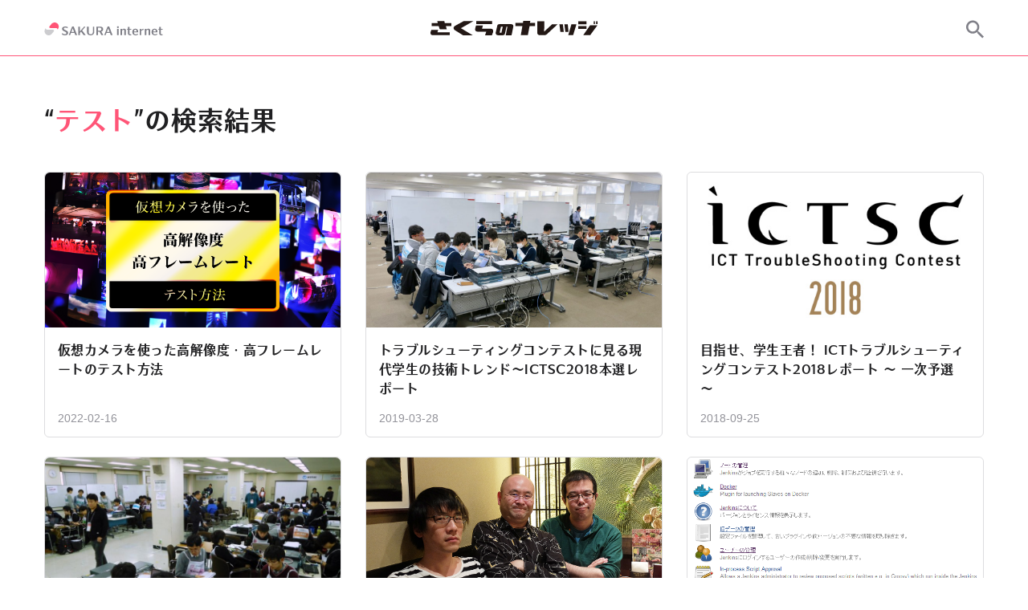

--- FILE ---
content_type: text/html; charset=UTF-8
request_url: https://knowledge.sakura.ad.jp/search/%E3%83%86%E3%82%B9%E3%83%88/
body_size: 10225
content:
<!DOCTYPE html>
<html lang="ja">
<head>
	<meta charset="UTF-8">
	<meta http-equiv="X-UA-Compatible" content="IE=edge">
	<meta name="viewport" content="width=device-width, initial-scale=1.0">
	<link rel="preconnect" href="https://webfonts.sakura.ne.jp">
			<!-- Google Tag Manager -->
	<script>(function(w,d,s,l,i){w[l]=w[l]||[];w[l].push({'gtm.start':
	new Date().getTime(),event:'gtm.js'});var f=d.getElementsByTagName(s)[0],
	j=d.createElement(s),dl=l!='dataLayer'?'&l='+l:'';j.async=true;j.src=
	'https://www.googletagmanager.com/gtm.js?id='+i+dl;f.parentNode.insertBefore(j,f);
	})(window,document,'script','dataLayer','GTM-NL8DR22');</script>
	<!-- End Google Tag Manager -->
				<meta name="theme-color" content="#ffffff">
	<meta name="robots" content="max-image-preview:large">
	<link rel="search" type="application/opensearchdescription+xml" href="https://knowledge.sakura.ad.jp/wp-content/themes/sakunare/opensearch.xml" title="さくらのナレッジ">
	<meta content="&#8220;テスト&#8221; の検索結果  |  さくらのナレッジ" property="og:title">
	<meta content="https://knowledge.sakura.ad.jp/wp-content/themes/sakunare/assets/images/common/ogp.png" property="og:image">
	<meta content="" property="og:description">
	<meta content="ja_JP" property="og:locale">
	<meta content="article" property="og:type">
	<meta content="https://knowledge.sakura.ad.jp/search/%E3%83%86%E3%82%B9%E3%83%88/" property="og:url">
	<meta content="さくらのナレッジ" property="og:site_name">
	<meta content="さくらのナレッジ" property="twitter:site">
	<meta content="&#8220;テスト&#8221; の検索結果  |  さくらのナレッジ" property="twitter:title">
	<meta content="https://knowledge.sakura.ad.jp/wp-content/themes/sakunare/assets/images/common/ogp.png" property="twitter:image">
	<meta content="" property="twitter:description">
	<meta content="summary_large_image" name="twitter:card">
	<meta content="@sakura_pr" name="twitter:creator">
	<meta content="" name="description">
		<link rel="canonical" href="https://knowledge.sakura.ad.jp/search/%E3%83%86%E3%82%B9%E3%83%88/">
				<title>&#8220;テスト&#8221; の検索結果  |  さくらのナレッジ</title>
<meta name='robots' content='noindex, follow, max-image-preview:large' />
<link rel="alternate" type="application/rss+xml" title="さくらのナレッジ &raquo; フィード" href="https://knowledge.sakura.ad.jp/feed/" />
<link rel="alternate" type="application/rss+xml" title="さくらのナレッジ &raquo; 検索結果: &#8220;テスト&#8221; フィード" href="https://knowledge.sakura.ad.jp/search/%E3%83%86%E3%82%B9%E3%83%88/feed/rss2/" />
<style id='wp-img-auto-sizes-contain-inline-css' type='text/css'>
img:is([sizes=auto i],[sizes^="auto," i]){contain-intrinsic-size:3000px 1500px}
/*# sourceURL=wp-img-auto-sizes-contain-inline-css */
</style>
<style id='wp-block-library-inline-css' type='text/css'>
:root{--wp-block-synced-color:#7a00df;--wp-block-synced-color--rgb:122,0,223;--wp-bound-block-color:var(--wp-block-synced-color);--wp-editor-canvas-background:#ddd;--wp-admin-theme-color:#007cba;--wp-admin-theme-color--rgb:0,124,186;--wp-admin-theme-color-darker-10:#006ba1;--wp-admin-theme-color-darker-10--rgb:0,107,160.5;--wp-admin-theme-color-darker-20:#005a87;--wp-admin-theme-color-darker-20--rgb:0,90,135;--wp-admin-border-width-focus:2px}@media (min-resolution:192dpi){:root{--wp-admin-border-width-focus:1.5px}}.wp-element-button{cursor:pointer}:root .has-very-light-gray-background-color{background-color:#eee}:root .has-very-dark-gray-background-color{background-color:#313131}:root .has-very-light-gray-color{color:#eee}:root .has-very-dark-gray-color{color:#313131}:root .has-vivid-green-cyan-to-vivid-cyan-blue-gradient-background{background:linear-gradient(135deg,#00d084,#0693e3)}:root .has-purple-crush-gradient-background{background:linear-gradient(135deg,#34e2e4,#4721fb 50%,#ab1dfe)}:root .has-hazy-dawn-gradient-background{background:linear-gradient(135deg,#faaca8,#dad0ec)}:root .has-subdued-olive-gradient-background{background:linear-gradient(135deg,#fafae1,#67a671)}:root .has-atomic-cream-gradient-background{background:linear-gradient(135deg,#fdd79a,#004a59)}:root .has-nightshade-gradient-background{background:linear-gradient(135deg,#330968,#31cdcf)}:root .has-midnight-gradient-background{background:linear-gradient(135deg,#020381,#2874fc)}:root{--wp--preset--font-size--normal:16px;--wp--preset--font-size--huge:42px}.has-regular-font-size{font-size:1em}.has-larger-font-size{font-size:2.625em}.has-normal-font-size{font-size:var(--wp--preset--font-size--normal)}.has-huge-font-size{font-size:var(--wp--preset--font-size--huge)}.has-text-align-center{text-align:center}.has-text-align-left{text-align:left}.has-text-align-right{text-align:right}.has-fit-text{white-space:nowrap!important}#end-resizable-editor-section{display:none}.aligncenter{clear:both}.items-justified-left{justify-content:flex-start}.items-justified-center{justify-content:center}.items-justified-right{justify-content:flex-end}.items-justified-space-between{justify-content:space-between}.screen-reader-text{border:0;clip-path:inset(50%);height:1px;margin:-1px;overflow:hidden;padding:0;position:absolute;width:1px;word-wrap:normal!important}.screen-reader-text:focus{background-color:#ddd;clip-path:none;color:#444;display:block;font-size:1em;height:auto;left:5px;line-height:normal;padding:15px 23px 14px;text-decoration:none;top:5px;width:auto;z-index:100000}html :where(.has-border-color){border-style:solid}html :where([style*=border-top-color]){border-top-style:solid}html :where([style*=border-right-color]){border-right-style:solid}html :where([style*=border-bottom-color]){border-bottom-style:solid}html :where([style*=border-left-color]){border-left-style:solid}html :where([style*=border-width]){border-style:solid}html :where([style*=border-top-width]){border-top-style:solid}html :where([style*=border-right-width]){border-right-style:solid}html :where([style*=border-bottom-width]){border-bottom-style:solid}html :where([style*=border-left-width]){border-left-style:solid}html :where(img[class*=wp-image-]){height:auto;max-width:100%}:where(figure){margin:0 0 1em}html :where(.is-position-sticky){--wp-admin--admin-bar--position-offset:var(--wp-admin--admin-bar--height,0px)}@media screen and (max-width:600px){html :where(.is-position-sticky){--wp-admin--admin-bar--position-offset:0px}}

/*# sourceURL=wp-block-library-inline-css */
</style><style id='global-styles-inline-css' type='text/css'>
:root{--wp--preset--aspect-ratio--square: 1;--wp--preset--aspect-ratio--4-3: 4/3;--wp--preset--aspect-ratio--3-4: 3/4;--wp--preset--aspect-ratio--3-2: 3/2;--wp--preset--aspect-ratio--2-3: 2/3;--wp--preset--aspect-ratio--16-9: 16/9;--wp--preset--aspect-ratio--9-16: 9/16;--wp--preset--color--black: #000000;--wp--preset--color--cyan-bluish-gray: #abb8c3;--wp--preset--color--white: #FFFFFF;--wp--preset--color--pale-pink: #f78da7;--wp--preset--color--vivid-red: #cf2e2e;--wp--preset--color--luminous-vivid-orange: #ff6900;--wp--preset--color--luminous-vivid-amber: #fcb900;--wp--preset--color--light-green-cyan: #7bdcb5;--wp--preset--color--vivid-green-cyan: #00d084;--wp--preset--color--pale-cyan-blue: #8ed1fc;--wp--preset--color--vivid-cyan-blue: #0693e3;--wp--preset--color--vivid-purple: #9b51e0;--wp--preset--color--dark-gray: #28303D;--wp--preset--color--gray: #39414D;--wp--preset--color--green: #D1E4DD;--wp--preset--color--blue: #D1DFE4;--wp--preset--color--purple: #D1D1E4;--wp--preset--color--red: #E4D1D1;--wp--preset--color--orange: #E4DAD1;--wp--preset--color--yellow: #EEEADD;--wp--preset--gradient--vivid-cyan-blue-to-vivid-purple: linear-gradient(135deg,rgb(6,147,227) 0%,rgb(155,81,224) 100%);--wp--preset--gradient--light-green-cyan-to-vivid-green-cyan: linear-gradient(135deg,rgb(122,220,180) 0%,rgb(0,208,130) 100%);--wp--preset--gradient--luminous-vivid-amber-to-luminous-vivid-orange: linear-gradient(135deg,rgb(252,185,0) 0%,rgb(255,105,0) 100%);--wp--preset--gradient--luminous-vivid-orange-to-vivid-red: linear-gradient(135deg,rgb(255,105,0) 0%,rgb(207,46,46) 100%);--wp--preset--gradient--very-light-gray-to-cyan-bluish-gray: linear-gradient(135deg,rgb(238,238,238) 0%,rgb(169,184,195) 100%);--wp--preset--gradient--cool-to-warm-spectrum: linear-gradient(135deg,rgb(74,234,220) 0%,rgb(151,120,209) 20%,rgb(207,42,186) 40%,rgb(238,44,130) 60%,rgb(251,105,98) 80%,rgb(254,248,76) 100%);--wp--preset--gradient--blush-light-purple: linear-gradient(135deg,rgb(255,206,236) 0%,rgb(152,150,240) 100%);--wp--preset--gradient--blush-bordeaux: linear-gradient(135deg,rgb(254,205,165) 0%,rgb(254,45,45) 50%,rgb(107,0,62) 100%);--wp--preset--gradient--luminous-dusk: linear-gradient(135deg,rgb(255,203,112) 0%,rgb(199,81,192) 50%,rgb(65,88,208) 100%);--wp--preset--gradient--pale-ocean: linear-gradient(135deg,rgb(255,245,203) 0%,rgb(182,227,212) 50%,rgb(51,167,181) 100%);--wp--preset--gradient--electric-grass: linear-gradient(135deg,rgb(202,248,128) 0%,rgb(113,206,126) 100%);--wp--preset--gradient--midnight: linear-gradient(135deg,rgb(2,3,129) 0%,rgb(40,116,252) 100%);--wp--preset--font-size--small: 13px;--wp--preset--font-size--medium: 20px;--wp--preset--font-size--large: 36px;--wp--preset--font-size--x-large: 42px;--wp--preset--spacing--20: 0.44rem;--wp--preset--spacing--30: 0.67rem;--wp--preset--spacing--40: 1rem;--wp--preset--spacing--50: 1.5rem;--wp--preset--spacing--60: 2.25rem;--wp--preset--spacing--70: 3.38rem;--wp--preset--spacing--80: 5.06rem;--wp--preset--shadow--natural: 6px 6px 9px rgba(0, 0, 0, 0.2);--wp--preset--shadow--deep: 12px 12px 50px rgba(0, 0, 0, 0.4);--wp--preset--shadow--sharp: 6px 6px 0px rgba(0, 0, 0, 0.2);--wp--preset--shadow--outlined: 6px 6px 0px -3px rgb(255, 255, 255), 6px 6px rgb(0, 0, 0);--wp--preset--shadow--crisp: 6px 6px 0px rgb(0, 0, 0);}:where(.is-layout-flex){gap: 0.5em;}:where(.is-layout-grid){gap: 0.5em;}body .is-layout-flex{display: flex;}.is-layout-flex{flex-wrap: wrap;align-items: center;}.is-layout-flex > :is(*, div){margin: 0;}body .is-layout-grid{display: grid;}.is-layout-grid > :is(*, div){margin: 0;}:where(.wp-block-columns.is-layout-flex){gap: 2em;}:where(.wp-block-columns.is-layout-grid){gap: 2em;}:where(.wp-block-post-template.is-layout-flex){gap: 1.25em;}:where(.wp-block-post-template.is-layout-grid){gap: 1.25em;}.has-black-color{color: var(--wp--preset--color--black) !important;}.has-cyan-bluish-gray-color{color: var(--wp--preset--color--cyan-bluish-gray) !important;}.has-white-color{color: var(--wp--preset--color--white) !important;}.has-pale-pink-color{color: var(--wp--preset--color--pale-pink) !important;}.has-vivid-red-color{color: var(--wp--preset--color--vivid-red) !important;}.has-luminous-vivid-orange-color{color: var(--wp--preset--color--luminous-vivid-orange) !important;}.has-luminous-vivid-amber-color{color: var(--wp--preset--color--luminous-vivid-amber) !important;}.has-light-green-cyan-color{color: var(--wp--preset--color--light-green-cyan) !important;}.has-vivid-green-cyan-color{color: var(--wp--preset--color--vivid-green-cyan) !important;}.has-pale-cyan-blue-color{color: var(--wp--preset--color--pale-cyan-blue) !important;}.has-vivid-cyan-blue-color{color: var(--wp--preset--color--vivid-cyan-blue) !important;}.has-vivid-purple-color{color: var(--wp--preset--color--vivid-purple) !important;}.has-black-background-color{background-color: var(--wp--preset--color--black) !important;}.has-cyan-bluish-gray-background-color{background-color: var(--wp--preset--color--cyan-bluish-gray) !important;}.has-white-background-color{background-color: var(--wp--preset--color--white) !important;}.has-pale-pink-background-color{background-color: var(--wp--preset--color--pale-pink) !important;}.has-vivid-red-background-color{background-color: var(--wp--preset--color--vivid-red) !important;}.has-luminous-vivid-orange-background-color{background-color: var(--wp--preset--color--luminous-vivid-orange) !important;}.has-luminous-vivid-amber-background-color{background-color: var(--wp--preset--color--luminous-vivid-amber) !important;}.has-light-green-cyan-background-color{background-color: var(--wp--preset--color--light-green-cyan) !important;}.has-vivid-green-cyan-background-color{background-color: var(--wp--preset--color--vivid-green-cyan) !important;}.has-pale-cyan-blue-background-color{background-color: var(--wp--preset--color--pale-cyan-blue) !important;}.has-vivid-cyan-blue-background-color{background-color: var(--wp--preset--color--vivid-cyan-blue) !important;}.has-vivid-purple-background-color{background-color: var(--wp--preset--color--vivid-purple) !important;}.has-black-border-color{border-color: var(--wp--preset--color--black) !important;}.has-cyan-bluish-gray-border-color{border-color: var(--wp--preset--color--cyan-bluish-gray) !important;}.has-white-border-color{border-color: var(--wp--preset--color--white) !important;}.has-pale-pink-border-color{border-color: var(--wp--preset--color--pale-pink) !important;}.has-vivid-red-border-color{border-color: var(--wp--preset--color--vivid-red) !important;}.has-luminous-vivid-orange-border-color{border-color: var(--wp--preset--color--luminous-vivid-orange) !important;}.has-luminous-vivid-amber-border-color{border-color: var(--wp--preset--color--luminous-vivid-amber) !important;}.has-light-green-cyan-border-color{border-color: var(--wp--preset--color--light-green-cyan) !important;}.has-vivid-green-cyan-border-color{border-color: var(--wp--preset--color--vivid-green-cyan) !important;}.has-pale-cyan-blue-border-color{border-color: var(--wp--preset--color--pale-cyan-blue) !important;}.has-vivid-cyan-blue-border-color{border-color: var(--wp--preset--color--vivid-cyan-blue) !important;}.has-vivid-purple-border-color{border-color: var(--wp--preset--color--vivid-purple) !important;}.has-vivid-cyan-blue-to-vivid-purple-gradient-background{background: var(--wp--preset--gradient--vivid-cyan-blue-to-vivid-purple) !important;}.has-light-green-cyan-to-vivid-green-cyan-gradient-background{background: var(--wp--preset--gradient--light-green-cyan-to-vivid-green-cyan) !important;}.has-luminous-vivid-amber-to-luminous-vivid-orange-gradient-background{background: var(--wp--preset--gradient--luminous-vivid-amber-to-luminous-vivid-orange) !important;}.has-luminous-vivid-orange-to-vivid-red-gradient-background{background: var(--wp--preset--gradient--luminous-vivid-orange-to-vivid-red) !important;}.has-very-light-gray-to-cyan-bluish-gray-gradient-background{background: var(--wp--preset--gradient--very-light-gray-to-cyan-bluish-gray) !important;}.has-cool-to-warm-spectrum-gradient-background{background: var(--wp--preset--gradient--cool-to-warm-spectrum) !important;}.has-blush-light-purple-gradient-background{background: var(--wp--preset--gradient--blush-light-purple) !important;}.has-blush-bordeaux-gradient-background{background: var(--wp--preset--gradient--blush-bordeaux) !important;}.has-luminous-dusk-gradient-background{background: var(--wp--preset--gradient--luminous-dusk) !important;}.has-pale-ocean-gradient-background{background: var(--wp--preset--gradient--pale-ocean) !important;}.has-electric-grass-gradient-background{background: var(--wp--preset--gradient--electric-grass) !important;}.has-midnight-gradient-background{background: var(--wp--preset--gradient--midnight) !important;}.has-small-font-size{font-size: var(--wp--preset--font-size--small) !important;}.has-medium-font-size{font-size: var(--wp--preset--font-size--medium) !important;}.has-large-font-size{font-size: var(--wp--preset--font-size--large) !important;}.has-x-large-font-size{font-size: var(--wp--preset--font-size--x-large) !important;}
/*# sourceURL=global-styles-inline-css */
</style>

<style id='classic-theme-styles-inline-css' type='text/css'>
/*! This file is auto-generated */
.wp-block-button__link{color:#fff;background-color:#32373c;border-radius:9999px;box-shadow:none;text-decoration:none;padding:calc(.667em + 2px) calc(1.333em + 2px);font-size:1.125em}.wp-block-file__button{background:#32373c;color:#fff;text-decoration:none}
/*# sourceURL=/wp-includes/css/classic-themes.min.css */
</style>
<link rel='stylesheet' id='sakunare-style-css' href='https://knowledge.sakura.ad.jp/wp-content/themes/sakunare/style.css?ver=1.0.51' type='text/css' media='all' />
<link rel='stylesheet' id='hcb-style-css' href='https://knowledge.sakura.ad.jp/wp-content/plugins/highlighting-code-block/build/css/hcb--light.css?ver=2.0.1' type='text/css' media='all' />
<style id='hcb-style-inline-css' type='text/css'>
:root{--hcb--fz--base: 14px}:root{--hcb--fz--mobile: 13px}:root{--hcb--ff:Menlo, Consolas, "Hiragino Kaku Gothic ProN", "Hiragino Sans", Meiryo, sans-serif;}.hcb_wrap{--hcb--data-label: none;--hcb--btn-offset: 0px;}
/*# sourceURL=hcb-style-inline-css */
</style>
<script type="text/javascript" src="https://knowledge.sakura.ad.jp/wp-content/themes/sakunare/main.js?ver=1.0.51" id="sakunare-script" defer></script>
<noscript><style>.lazyload[data-src]{display:none !important;}</style></noscript><style>.lazyload{background-image:none !important;}.lazyload:before{background-image:none !important;}</style><link rel="amphtml" href="https://knowledge.sakura.ad.jp/search/%E3%83%86%E3%82%B9%E3%83%88/?amp=1"><link rel="icon" href="https://knowledge.sakura.ad.jp/wp-content/uploads/2022/06/cropped-sakura-internet-logomark-dark-32x32.png" sizes="32x32" />
<link rel="icon" href="https://knowledge.sakura.ad.jp/wp-content/uploads/2022/06/cropped-sakura-internet-logomark-dark-192x192.png" sizes="192x192" />
<link rel="apple-touch-icon" href="https://knowledge.sakura.ad.jp/wp-content/uploads/2022/06/cropped-sakura-internet-logomark-dark-180x180.png" />
<meta name="msapplication-TileImage" content="https://knowledge.sakura.ad.jp/wp-content/uploads/2022/06/cropped-sakura-internet-logomark-dark-270x270.png" />
</head>
<body
		class="search search-results wp-embed-responsive wp-theme-sakunare"
>
<!-- Google Tag Manager (noscript) -->
<noscript><iframe src="https://www.googletagmanager.com/ns.html?id=GTM-NL8DR22"
height="0" width="0" style="display:none;visibility:hidden"></iframe></noscript>
<!-- End Google Tag Manager (noscript) -->
<header class="header">
	<div class="container header__inner">
		<a class="header__corporate-logo" href="https://www.sakura.ad.jp/" rel="noopener" target="_blank" aria-label="SAKURA internet">
			<svg class="header__corporate-logo--mobile" role="img" xmlns="http://www.w3.org/2000/svg" width="56px" height="16px" viewBox="0 0 760.49 217.19"><defs><style>.c{fill:#808088}</style></defs><path d="M212.78 15c-29.66-23.82-73.17-18.62-97.12 10.93L83.2 66a16.4 16.4 0 0012.74 26.71h95a27.86 27.86 0 0127.3 22.08l.57 2.69 4.42-5.46A68.84 68.84 0 00213 15.19z" fill="#f57"/><path d="M25.71 199.91c29.66 23.85 73.17 18.66 97.12-10.91l32.45-40.07a16.39 16.39 0 00-12.74-26.71H47.6a27.88 27.88 0 01-27.26-22.08l-.57-2.69-4.42 5.46a68.86 68.86 0 0010.16 96.84z" style="isolation:isolate" opacity=".4" fill="#808088"/><path class="c" d="M519.87 24.45v52.93c0 16.6 12.26 28.85 33.93 28.85 20.41 0 33.72-11.14 33.72-29.31V24.45h-11.84v49.08c0 17.23-7.37 22.79-20.75 22.79-14 0-19.54-7.12-19.54-23.14V24.45zM302 43.62c0-6.58 4.52-10.43 13.32-10.43 9.59 0 15.9 2.67 23.75 7.8V28a61.58 61.58 0 00-23.87-4.7c-17.52 0-30 8.63-30 21.62 0 26.61 40.85 22.31 40.85 40.19 0 7.1-5.21 11.1-12.71 11.1-11.06 0-20.93-5.53-28-11.39v13.35c8 5.74 18.26 7.93 29 7.93 17.21 0 28.31-9 28.31-22.48.15-28.44-40.65-22.84-40.65-40zM672 48.13c0-17.53-14.71-23.68-28.9-23.68h-35.9V105h15.52V72.87h14.81L655.85 105h17.88l-19.36-34c8.68-2.33 17.63-9.39 17.63-22.87zm-49.24-13.75H638c10.39 0 17.36 4.71 17.36 14.46 0 10.4-8.29 14-17.36 14h-15.24zM488.74 104.95h19.4l-33.6-44.79 31.69-35.71h-13.24l-39.42 44.43V24.45h-15.52v80.5h15.52V83.77l10.44-11.76 24.73 32.94zM410.36 105H427l-31.44-81.13h-15.77l-31.45 81.07H361l8.27-21.31h32.78zm-37.21-31.2l12.55-32.42 12.56 32.37zM743.84 105h16.65L729 23.87h-15.73l-31.45 81.07h12.7l8.27-21.31h32.78zm-37.21-31.2l12.57-32.42 12.56 32.37zM290.8 156.15h14.72v59.8H290.8z"/><circle class="c" cx="298.16" cy="140.51" r="8.74"/><path class="c" d="M462 154.88c-18 0-28.58 12.76-28.58 31v.58c0 19 12 30.7 30.56 30.7a42 42 0 0022-5.88V201.1c-6.89 5.12-13.81 7.6-21.79 7.6-8.59 0-14.9-5.93-14.9-19.42h40.24c.02-21.4-8.1-34.4-27.53-34.4zm-12.54 25.89c.47-10.47 3.73-17.39 12.54-17.39 8.36 0 11.41 7.63 11.67 17.38zM643 154.88c-18 0-28.58 12.76-28.58 31v.58c0 19 12 30.7 30.56 30.7a42 42 0 0022-5.88V201.1c-6.89 5.12-13.81 7.6-21.79 7.6-8.59 0-14.9-5.93-14.9-19.42h40.21c0-21.4-8.12-34.4-27.5-34.4zm-12.54 25.89c.47-10.47 3.77-17.39 12.54-17.39 8.36 0 11.41 7.63 11.67 17.38zM407.33 199.77v-35.11h17.34v-8.51h-17.34v-17.71h-14.72v17.71h-8v8.51h8v36c0 9.69 8 16.53 19.73 16.53 5.33 0 9.23-1 12.47-3.15v-7.46a25.22 25.22 0 01-9.18 1.63c-4.96.03-8.3-3.3-8.3-8.44zM356.07 154.88c-7.93 0-16 5.3-19.55 10.12v-8.85H321.8v59.79h14.72v-41.88c3.3-6.14 8.8-9.14 13.43-9.14a8.67 8.67 0 018.82 8.54V216h14.72v-45.62c0-7.32-5.09-15.5-17.42-15.5zM584.41 154.88c-7.93 0-16 5.3-19.55 10.12v-8.85h-14.72v59.79h14.72v-41.88c3.3-6.14 8.8-9.14 13.43-9.14a8.67 8.67 0 018.82 8.54V216h14.72v-45.62c0-7.32-5.09-15.5-17.42-15.5zM517.55 166.71v-10.56h-14.72V216h14.72v-40.18c6.08-6.61 13.16-9.09 22.22-9.09v-11.16a27.36 27.36 0 00-22.22 11.14zM701.59 199.77v-35.11h17.34v-8.51h-17.34v-17.71h-14.72v17.71h-8v8.51h8v36c0 9.69 8 16.53 19.73 16.53 5.33 0 9.23-1 12.47-3.15v-7.46a25.22 25.22 0 01-9.18 1.63c-4.95.03-8.3-3.3-8.3-8.44z"/></svg>
			<svg class="header__corporate-logo--desktop" role="img" aria-label="SAKURA internet" xmlns="http://www.w3.org/2000/svg" width="148px" height="16px" viewBox="0 0 1110.49 120.76"><defs><style>.c{fill:#808088}</style></defs><path d="M119.54 8.44C102.88-5 78.43-2 65 14.57L46.75 37.08a9.21 9.21 0 0 0 7.16 15h53.3a15.67 15.67 0 0 1 15.31 12.4l.32 1.51 2.48-3.07a38.67 38.67 0 0 0-5.68-54.4Z" style="fill:#f57"/><path d="M14.45 112.31c16.66 13.4 41.11 10.48 54.56-6.13l18.2-22.51a9.21 9.21 0 0 0-7.16-15h-53.3a15.66 15.66 0 0 1-15.31-12.4l-.33-1.47-2.48 3a38.69 38.69 0 0 0 5.69 54.41Z" style="fill:#cccccf"/><path class="c" d="M399.15 39v52.9c0 16.6 12.26 28.85 33.93 28.85 20.41 0 33.72-11.14 33.72-29.31V39H455v49.07c0 17.23-7.37 22.79-20.75 22.79-14 0-19.54-7.12-19.54-23.14V39ZM682.22 59.69h14.72v59.8h-14.72z"/><circle class="c" cx="689.58" cy="44.05" r="8.74"/><path class="c" d="M853.43 58.42c-18 0-28.58 12.76-28.58 31V90c0 19 12 30.7 30.56 30.7a41.91 41.91 0 0 0 22-5.88v-10.18c-6.89 5.12-13.81 7.6-21.79 7.6-8.59 0-14.9-5.93-14.9-19.42H881c0-21.4-8.15-34.4-27.57-34.4Zm-12.54 25.89c.47-10.48 3.75-17.38 12.54-17.38 8.36 0 11.41 7.63 11.67 17.38ZM1034.38 58.42c-18 0-28.58 12.76-28.58 31V90c0 19 12 30.7 30.56 30.7a41.91 41.91 0 0 0 22-5.88v-10.18c-6.89 5.12-13.81 7.6-21.79 7.6-8.59 0-14.9-5.93-14.9-19.42h40.24c.01-21.4-8.11-34.4-27.53-34.4Zm-12.54 25.89c.47-10.48 3.75-17.38 12.54-17.38 8.36 0 11.41 7.63 11.67 17.38ZM798.74 103.31V68.2h17.34v-8.51h-17.34V42H784v17.69h-8v8.51h8v36c0 9.69 8 16.53 19.73 16.53 5.33 0 9.23-1 12.47-3.15v-7.46a25 25 0 0 1-9.18 1.63c-4.93.05-8.28-3.3-8.28-8.44ZM181.21 58.16c0-6.58 4.52-10.43 13.32-10.43 9.59 0 15.9 2.67 23.75 7.8v-13a61.69 61.69 0 0 0-23.76-4.73c-17.52 0-30 8.63-30 21.62 0 26.61 40.85 22.31 40.85 40.19 0 7.1-5.21 11.1-12.71 11.1-11.06 0-20.93-5.53-28-11.39v13.35c8 5.74 18.26 7.93 29 7.93 17.21 0 28.31-9 28.31-22.48.1-28.4-40.76-22.8-40.76-39.96ZM551.28 62.67c0-17.53-14.71-23.68-28.9-23.68h-35.87v80.5H502V87.4h14.81l18.37 32.09h17.88l-19.33-33.95c8.59-2.33 17.55-9.39 17.55-22.87ZM502 48.94h15.17c10.39 0 17.36 4.71 17.36 14.46 0 10.4-8.29 14-17.36 14H502ZM368.01 119.49h19.4l-33.6-44.8 31.68-35.7h-13.22l-39.42 44.42V38.99h-15.53v80.5h15.53V98.31l10.44-11.77 24.72 32.95zM289.64 119.49h16.65l-31.45-81.08h-15.78l-31.45 81.08h12.7l8.27-21.31h32.78Zm-37.21-31.2L265 55.92l12.56 32.37ZM747.49 58.42c-7.93 0-16 5.3-19.55 10.12v-8.85h-14.73v59.79h14.72V77.6c3.3-6.14 8.8-9.14 13.43-9.14a8.68 8.68 0 0 1 8.82 8.54v42.49h14.73V73.9c0-7.3-5.09-15.48-17.42-15.48ZM975.83 58.42c-7.93 0-16 5.3-19.55 10.12v-8.85h-14.72v59.79h14.72V77.6c3.3-6.14 8.8-9.14 13.43-9.14a8.68 8.68 0 0 1 8.82 8.54v42.49h14.68V73.9c0-7.3-5-15.48-17.38-15.48ZM909 70.25V59.69h-14.79v59.8h14.72V79.36c6.08-6.61 13.16-9.09 22.22-9.09V59.11A27.41 27.41 0 0 0 909 70.25ZM623.12 119.49h16.65l-31.45-81.08h-15.78l-31.45 81.07h12.7l8.27-21.31h32.78Zm-37.21-31.2 12.56-32.37L611 88.29ZM1093 103.31V68.2h17.34v-8.51H1093V42h-14.72v17.69h-8v8.51h8v36c0 9.69 8 16.53 19.73 16.53 5.33 0 9.23-1 12.47-3.15v-7.46a25 25 0 0 1-9.18 1.63c-4.95.05-8.3-3.3-8.3-8.44Z"/></svg>
		</a>
		<a class="header__site-logo" href="https://knowledge.sakura.ad.jp/">
			<svg role="img" aria-label="さくらのナレッジ" xmlns="http://www.w3.org/2000/svg" width="208px" height="18px" viewBox="0 0 739.41 63.17"><path d="M441.82 0h-31.17l-1.37 8.66H376.2v13.76h30.62l-6.93 40.66H431l7.74-40.66h24.16V8.66h-22.7zm61.63 47l.09-45.3h-31.17V50c.18 12.94 10.75 13.13 10.75 13.13h21.7c6.93 0 13.31-7.11 13.31-7.11l44.66-41.38h-24.25zm67.22-32.56L575 48.31h15l-4-33.84zm37.1 0h-15L597 48.31h14zm2.1 48.61h21.6l14.67-48.61h-22.33zM739.41 1h-6l-.16 12.43h6zm-49.11.78h-36.19v12.8h36.19zm38-.78h-6l-.16 12.43h6zm-37.9 21.93H654v12.62h36.37zM676 63.08h30.9l32.36-44.3h-32.43zM34.26 39.56H3.91L.28 49.13c-1.37 9.3 2.28 14 11.12 14H85v-13H30.81zM61.41.55H30.24l1.95 8.66H5.74V23h30.62l4.69 14.1h31.08L68.27 23h24.15V9.21H63.09zm295.72 13.59h-51.74c-7.35.07-9.57 3.43-10.77 12l-5.79 25c-.82 8.3 3.42 11.92 10.77 12h21c6.79-.21 8.39-2.57 10.13-12l5.74-26h4.21l-7.5 38.05h25.76l7.59-37c1.13-8.03-2.05-11.98-9.4-12.05zm-43.07 38h-7.92l5.79-27h8zM108.61 21.7c-7.67 5.8-8.38 11.73-2.32 18l37.5 23.49h43l-52-31.12 54.27-30.9v-.6h-41.92zM273.13.52h-70.65v13.19h70.65zm-6.84 33.73h-37.81l3.44-14h-30.36l-3.63 13c-1.37 9.41 2.28 14.21 11.12 14.21h37.8l-5.1 15.73h30.35l5.29-14.72c1.38-9.42-2.26-14.22-11.1-14.22z" fill="#231815"/></svg>
		</a>
		<div class="header__search">
			<div class="site-search">
								<button class="site-search__open" aria-label="サイト内検索" aria-expanded="false" data-toggle-target=".site-search__box">
									<svg aria-hidden="true" class="site-search__open-icon" width="22" height="22" xmlns="http://www.w3.org/2000/svg" viewBox="0 0 17.49 17.49"><path d="M6.5 11A4.5 4.5 0 1 1 11 6.5 4.49 4.49 0 0 1 6.5 11Zm6 0h-.79l-.28-.27a6.51 6.51 0 1 0-.7.7l.27.28v.79l5 5 1.49-1.5Z" style="fill-rule:evenodd"/></svg>
				</button>

				<div class="site-search__box" id="site-search-box">
					<form role="search" method="get" class="site-search-form" action="https://knowledge.sakura.ad.jp/">
	<button aria-label="検索する" class="site-search-form__submit" type="submit">
		<svg aria-hidden="true" class="site-search-form__icon" width="22" height="22" xmlns="http://www.w3.org/2000/svg" viewBox="0 0 17.49 17.49"><path d="M6.5 11A4.5 4.5 0 1 1 11 6.5 4.49 4.49 0 0 1 6.5 11Zm6 0h-.79l-.28-.27a6.51 6.51 0 1 0-.7.7l.27.28v.79l5 5 1.49-1.5Z" style="fill-rule:evenodd"/></svg>
	</button>

	<label class="site-search-form__label">
		<span class="screen-reader-text">サイト内検索</span>
				<input type="search" class="site-search-form__field" placeholder="検索キーワードを入力" value="テスト" name="s" title="検索" />
			</label>

		<button type="reset" aria-label="消去" class="site-search-form__reset">
		<svg aria-hidden="true" class="site-search-form__reset-icon" width="20" height="20" viewBox="0 0 20 20" xmlns="http://www.w3.org/2000/svg"><g fill="none" fill-rule="evenodd"><circle class="circle" cx="10" cy="10" r="10"/><path class="cross" d="M14.737 4L16 5.263 11.263 10 16 14.737 14.737 16 10 11.263 5.263 16 4 14.737 8.737 10 4 5.263 5.263 4 10 8.737 14.737 4z"/></g></svg>
	</button>
	</form>
										<button class="site-search__close" data-toggle-target=".site-search__box">キャンセル</button>
									</div>
			</div>
		</div>
	</div>
</header>

<main class="page-main container" role="main">
	<header class="search-header row">
		<h1 class="col-12">“<span class="search-header__query">テスト</span>”の検索結果</h1>
	</header>
	<div class="row entry-list">
		<article class="entry-card col-md-4">
	<a class="entry-card__anchor" href="https://knowledge.sakura.ad.jp/30186/">
				<picture class="entry-card__media">
			<img class="entry-card__media-image" src="https://knowledge.sakura.ad.jp/wp-content/uploads/2022/01/virtcam.png" width="1200" height="630" alt="" loading="lazy">
		</picture>
					<div class="entry-card__text">
			<h2 class="entry-card__heading">仮想カメラを使った高解像度・高フレームレートのテスト方法</h2>
			<time class="entry-card__date" datetime="2022-02-16T11:00:41+09:00">2022-02-16</time>
		</div>
	</a>
</article>
<article class="entry-card col-md-4">
	<a class="entry-card__anchor" href="https://knowledge.sakura.ad.jp/21029/">
				<picture class="entry-card__media">
			<img class="entry-card__media-image" src="https://knowledge.sakura.ad.jp/wp-content/uploads/2019/03/IMG_4153-e1552019691708.jpg" width="1200" height="630" alt="" loading="lazy">
		</picture>
					<div class="entry-card__text">
			<h2 class="entry-card__heading">トラブルシューティングコンテストに見る現代学生の技術トレンド〜ICTSC2018本選レポート</h2>
			<time class="entry-card__date" datetime="2019-03-28T11:00:10+09:00">2019-03-28</time>
		</div>
	</a>
</article>
<article class="entry-card col-md-4">
	<a class="entry-card__anchor" href="https://knowledge.sakura.ad.jp/18309/">
				<picture class="entry-card__media">
			<img class="entry-card__media-image" src="https://knowledge.sakura.ad.jp/wp-content/uploads/2018/09/ictsc2018-1.jpg" width="1200" height="630" alt="" loading="lazy">
		</picture>
					<div class="entry-card__text">
			<h2 class="entry-card__heading">目指せ、学生王者！ ICTトラブルシューティングコンテスト2018レポート 〜 一次予選 〜</h2>
			<time class="entry-card__date" datetime="2018-09-25T08:00:56+09:00">2018-09-25</time>
		</div>
	</a>
</article>
<article class="entry-card col-md-4">
	<a class="entry-card__anchor" href="https://knowledge.sakura.ad.jp/8048/">
				<picture class="entry-card__media">
			<img class="entry-card__media-image" src="https://knowledge.sakura.ad.jp/wp-content/uploads/2017/03/1-768x576-1.jpg" width="1200" height="630" alt="" loading="lazy">
		</picture>
					<div class="entry-card__text">
			<h2 class="entry-card__heading">人材という“レガシー”を未来へ紡ぐICTトラブルシューティングコンテスト（と、たくさんの“物語”）</h2>
			<time class="entry-card__date" datetime="2017-03-15T08:32:19+09:00">2017-03-15</time>
		</div>
	</a>
</article>
<article class="entry-card col-md-4">
	<a class="entry-card__anchor" href="https://knowledge.sakura.ad.jp/7345/">
				<picture class="entry-card__media">
			<img class="entry-card__media-image" src="https://knowledge.sakura.ad.jp/wp-content/uploads/2066/12/DMM.png" width="1200" height="630" alt="" loading="lazy">
		</picture>
					<div class="entry-card__text">
			<h2 class="entry-card__heading">ICTトラブルシューティングコンテストにさくらから挑戦状！「大人の借りは、大人が返す！学生よ、現役エンジニアの本気を思い知るがいい！」</h2>
			<time class="entry-card__date" datetime="2016-12-28T15:00:08+09:00">2016-12-28</time>
		</div>
	</a>
</article>
<article class="entry-card col-md-4">
	<a class="entry-card__anchor" href="https://knowledge.sakura.ad.jp/5433/">
				<picture class="entry-card__media">
			<img class="entry-card__media-image" src="https://knowledge.sakura.ad.jp/wp-content/uploads/2016/06/jen_thumb.png" width="1200" height="630" alt="" loading="lazy">
		</picture>
					<div class="entry-card__text">
			<h2 class="entry-card__heading">Jenkinsを使った自動テスト環境を作る（後編）――Dockerコンテナを使って自動ビルドを実行する</h2>
			<time class="entry-card__date" datetime="2016-08-04T11:08:37+09:00">2016-08-04</time>
		</div>
	</a>
</article>
<article class="entry-card col-md-4">
	<a class="entry-card__anchor" href="https://knowledge.sakura.ad.jp/5293/">
				<picture class="entry-card__media">
			<img class="entry-card__media-image" src="https://knowledge.sakura.ad.jp/wp-content/uploads/2016/06/jen80.png" width="1200" height="630" alt="" loading="lazy">
		</picture>
					<div class="entry-card__text">
			<h2 class="entry-card__heading">Jenkinsを使った自動テスト環境を作る（前編）</h2>
			<time class="entry-card__date" datetime="2016-07-11T10:04:16+09:00">2016-07-11</time>
		</div>
	</a>
</article>
<article class="entry-card col-md-4">
	<a class="entry-card__anchor" href="https://knowledge.sakura.ad.jp/3082/">
				<picture class="entry-card__media">
			<img class="entry-card__media-image" src="https://knowledge.sakura.ad.jp/wp-content/uploads/2015/07/3082ec.png" width="1200" height="630" alt="" loading="lazy">
		</picture>
					<div class="entry-card__text">
			<h2 class="entry-card__heading">インフラの自動テストツール「Infrataster」を試す</h2>
			<time class="entry-card__date" datetime="2015-10-30T13:01:07+09:00">2015-10-30</time>
		</div>
	</a>
</article>
<article class="entry-card col-md-4">
	<a class="entry-card__anchor" href="https://knowledge.sakura.ad.jp/3621/">
				<picture class="entry-card__media">
			<img class="entry-card__media-image" src="https://knowledge.sakura.ad.jp/wp-content/uploads/2015/09/011.jpg" width="1200" height="630" alt="" loading="lazy">
		</picture>
					<div class="entry-card__text">
			<h2 class="entry-card__heading">障害ヲ抱擁セヨ──大規模クラウドサービスをマイクロサービスアーキテクチャで作るNetflixが実践する障害注入テスト（FIT）とは何か</h2>
			<time class="entry-card__date" datetime="2015-10-13T10:00:07+09:00">2015-10-13</time>
		</div>
	</a>
</article>
	</div>
	
	<nav class="container entry-pagination pagination" role="navigation">
		<h2 class="screen-reader-text">投稿のページ送り</h2>
		<div class="u-row">
			<div class="col-12 entry-pagination__numbers"><ul class='page-numbers'>
	<li><span aria-current="page" class="page-numbers current">1</span></li>
	<li><a class="page-numbers" href="https://knowledge.sakura.ad.jp/search/%E3%83%86%E3%82%B9%E3%83%88/page/2/">2</a></li>
	<li><a class="page-numbers" href="https://knowledge.sakura.ad.jp/search/%E3%83%86%E3%82%B9%E3%83%88/page/3/">3</a></li>
	<li><span class="page-numbers dots">&hellip;</span></li>
	<li><a class="page-numbers" href="https://knowledge.sakura.ad.jp/search/%E3%83%86%E3%82%B9%E3%83%88/page/37/">37</a></li>
	<li><a class="next page-numbers" href="https://knowledge.sakura.ad.jp/search/%E3%83%86%E3%82%B9%E3%83%88/page/2/"><svg class="entry-pagination__next-icon" role="img" aria-label="次のページへ" xmlns="http://www.w3.org/2000/svg" width="9.88" height="16" viewBox="0 0 11.88 18"><defs><clipPath id="next" transform="translate(1 1)"><path style="fill:none;clip-rule:evenodd" d="M0 1.88 1.88 0l8 8-8 8L0 14.12 6.11 8 0 1.88z"/></clipPath></defs><g style="clip-path:url(#next)"><path d="M0 0h11.88v18H0z"/></g></svg></a></li>
</ul>
</div>
		</div>
	</nav></main>


<footer class="footer container--fluid">
	<div class="col-12">
		<nav aria-label="フッター">
			<ul class="footer-link">
								<li class="footer-link__item"><a class="footer-link__item-anchor" href="https://knowledge.sakura.ad.jp/about/">このサイトについて</a></li>
												<li class="footer-link__item"><a class="footer-link__item-anchor" href="https://knowledge.sakura.ad.jp/call-for-authors/">著者募集</a></li>
								<li class="footer-link__item"><a class="footer-link__item-anchor" href="https://www.sakura.ad.jp/corporate/external/" target="_blank">利用者情報の外部送信について</a></li>
			</ul>
		</nav>
		<div class="footer-logo">
			<svg class="footer-logo__image" role="img" aria-label="SAKURA internet" xmlns="http://www.w3.org/2000/svg" width="175.83px" height="18.87px" viewBox="0 0 1110.49 120.76"><defs><style>.c{fill:#808088}</style></defs><path d="M119.54 8.44C102.88-5 78.43-2 65 14.57L46.75 37.08a9.21 9.21 0 0 0 7.16 15h53.3a15.67 15.67 0 0 1 15.31 12.4l.32 1.51 2.48-3.07a38.67 38.67 0 0 0-5.68-54.4Z" style="fill:#f57"/><path d="M14.45 112.31c16.66 13.4 41.11 10.48 54.56-6.13l18.2-22.51a9.21 9.21 0 0 0-7.16-15h-53.3a15.66 15.66 0 0 1-15.31-12.4l-.33-1.47-2.48 3a38.69 38.69 0 0 0 5.69 54.41Z" style="fill:#cccccf"/><path class="c" d="M399.15 39v52.9c0 16.6 12.26 28.85 33.93 28.85 20.41 0 33.72-11.14 33.72-29.31V39H455v49.07c0 17.23-7.37 22.79-20.75 22.79-14 0-19.54-7.12-19.54-23.14V39ZM682.22 59.69h14.72v59.8h-14.72z"/><circle class="c" cx="689.58" cy="44.05" r="8.74"/><path class="c" d="M853.43 58.42c-18 0-28.58 12.76-28.58 31V90c0 19 12 30.7 30.56 30.7a41.91 41.91 0 0 0 22-5.88v-10.18c-6.89 5.12-13.81 7.6-21.79 7.6-8.59 0-14.9-5.93-14.9-19.42H881c0-21.4-8.15-34.4-27.57-34.4Zm-12.54 25.89c.47-10.48 3.75-17.38 12.54-17.38 8.36 0 11.41 7.63 11.67 17.38ZM1034.38 58.42c-18 0-28.58 12.76-28.58 31V90c0 19 12 30.7 30.56 30.7a41.91 41.91 0 0 0 22-5.88v-10.18c-6.89 5.12-13.81 7.6-21.79 7.6-8.59 0-14.9-5.93-14.9-19.42h40.24c.01-21.4-8.11-34.4-27.53-34.4Zm-12.54 25.89c.47-10.48 3.75-17.38 12.54-17.38 8.36 0 11.41 7.63 11.67 17.38ZM798.74 103.31V68.2h17.34v-8.51h-17.34V42H784v17.69h-8v8.51h8v36c0 9.69 8 16.53 19.73 16.53 5.33 0 9.23-1 12.47-3.15v-7.46a25 25 0 0 1-9.18 1.63c-4.93.05-8.28-3.3-8.28-8.44ZM181.21 58.16c0-6.58 4.52-10.43 13.32-10.43 9.59 0 15.9 2.67 23.75 7.8v-13a61.69 61.69 0 0 0-23.76-4.73c-17.52 0-30 8.63-30 21.62 0 26.61 40.85 22.31 40.85 40.19 0 7.1-5.21 11.1-12.71 11.1-11.06 0-20.93-5.53-28-11.39v13.35c8 5.74 18.26 7.93 29 7.93 17.21 0 28.31-9 28.31-22.48.1-28.4-40.76-22.8-40.76-39.96ZM551.28 62.67c0-17.53-14.71-23.68-28.9-23.68h-35.87v80.5H502V87.4h14.81l18.37 32.09h17.88l-19.33-33.95c8.59-2.33 17.55-9.39 17.55-22.87ZM502 48.94h15.17c10.39 0 17.36 4.71 17.36 14.46 0 10.4-8.29 14-17.36 14H502ZM368.01 119.49h19.4l-33.6-44.8 31.68-35.7h-13.22l-39.42 44.42V38.99h-15.53v80.5h15.53V98.31l10.44-11.77 24.72 32.95zM289.64 119.49h16.65l-31.45-81.08h-15.78l-31.45 81.08h12.7l8.27-21.31h32.78Zm-37.21-31.2L265 55.92l12.56 32.37ZM747.49 58.42c-7.93 0-16 5.3-19.55 10.12v-8.85h-14.73v59.79h14.72V77.6c3.3-6.14 8.8-9.14 13.43-9.14a8.68 8.68 0 0 1 8.82 8.54v42.49h14.73V73.9c0-7.3-5.09-15.48-17.42-15.48ZM975.83 58.42c-7.93 0-16 5.3-19.55 10.12v-8.85h-14.72v59.79h14.72V77.6c3.3-6.14 8.8-9.14 13.43-9.14a8.68 8.68 0 0 1 8.82 8.54v42.49h14.68V73.9c0-7.3-5-15.48-17.38-15.48ZM909 70.25V59.69h-14.79v59.8h14.72V79.36c6.08-6.61 13.16-9.09 22.22-9.09V59.11A27.41 27.41 0 0 0 909 70.25ZM623.12 119.49h16.65l-31.45-81.08h-15.78l-31.45 81.07h12.7l8.27-21.31h32.78Zm-37.21-31.2 12.56-32.37L611 88.29ZM1093 103.31V68.2h17.34v-8.51H1093V42h-14.72v17.69h-8v8.51h8v36c0 9.69 8 16.53 19.73 16.53 5.33 0 9.23-1 12.47-3.15v-7.46a25 25 0 0 1-9.18 1.63c-4.95.05-8.3-3.3-8.3-8.44Z"/></svg>
		</div>
		<p class="footer-license">© SAKURA internet Inc.</p>
	</div>
</footer>
<script type="speculationrules">
{"prefetch":[{"source":"document","where":{"and":[{"href_matches":"/*"},{"not":{"href_matches":["/wp-*.php","/wp-admin/*","/wp-content/uploads/*","/wp-content/*","/wp-content/plugins/*","/wp-content/themes/sakunare/*","/*\\?(.+)"]}},{"not":{"selector_matches":"a[rel~=\"nofollow\"]"}},{"not":{"selector_matches":".no-prefetch, .no-prefetch a"}}]},"eagerness":"conservative"}]}
</script>
<script type="text/javascript" id="eio-lazy-load-js-before">
/* <![CDATA[ */
var eio_lazy_vars = {"exactdn_domain":"","skip_autoscale":0,"bg_min_dpr":1.1,"threshold":0,"use_dpr":1};
//# sourceURL=eio-lazy-load-js-before
/* ]]> */
</script>
<script type="text/javascript" src="https://knowledge.sakura.ad.jp/wp-content/plugins/ewww-image-optimizer/includes/lazysizes.min.js?ver=831" id="eio-lazy-load-js" async="async" data-wp-strategy="async"></script>
<script type="text/javascript" src="https://knowledge.sakura.ad.jp/wp-content/plugins/highlighting-code-block/assets/js/prism.js?ver=2.0.1" id="hcb-prism-js"></script>
<script type="text/javascript" src="https://knowledge.sakura.ad.jp/wp-includes/js/clipboard.min.js?ver=2.0.11" id="clipboard-js"></script>
<script type="text/javascript" id="hcb-script-js-extra">
/* <![CDATA[ */
var hcbVars = {"showCopyBtn":"1","copyBtnLabel":"\u30b3\u30fc\u30c9\u3092\u30af\u30ea\u30c3\u30d7\u30dc\u30fc\u30c9\u306b\u30b3\u30d4\u30fc\u3059\u308b"};
//# sourceURL=hcb-script-js-extra
/* ]]> */
</script>
<script type="text/javascript" src="https://knowledge.sakura.ad.jp/wp-content/plugins/highlighting-code-block/build/js/hcb_script.js?ver=2.0.1" id="hcb-script-js"></script>
</body>
</html>


--- FILE ---
content_type: text/css
request_url: https://knowledge.sakura.ad.jp/wp-content/themes/sakunare/style.css?ver=1.0.51
body_size: 27624
content:
/*!
Theme Name: さくらのナレッジ
Theme URI: https://knowledge.sakura.ad.jp/
Author: SAKURA internet Inc.
Author URI: https://www.sakura.ad.jp/
Description: さくらのナレッジの WordPress テーマ
Version: 1.0.51
*/.alignwide{max-width:calc(100vw - (2 * 24px * 0.6));margin-left:auto;margin-right:auto}.alignfull{max-width:100%;width:100%;margin-left:auto;margin-right:auto}@media screen and (min-width: 576px){.alignfull{max-width:100%;width:auto;margin-left:auto;margin-right:auto}}.alignfull [class*=inner-container]>.alignwide,.alignwide [class*=inner-container]>.alignwide{margin-left:auto;margin-right:auto;width:calc(100vw - (2 * 24px * 0.6));max-width:100%}@media screen and (min-width: 576px){.entry-content>.alignleft{margin-left:24px;margin-right:24px}}@media screen and (min-width: 576px){.entry-content>.alignright{margin-left:24px;margin-right:24px}}/*! normalize.css v8.0.1 | MIT License | github.com/necolas/normalize.css */html{line-height:1.15;-webkit-text-size-adjust:100%}body{margin:0}main{display:block}h1{font-size:2em;margin:.67em 0}hr{box-sizing:content-box;height:0;overflow:visible}pre{font-family:monospace,monospace;font-size:1em}a{background-color:rgba(0,0,0,0)}abbr[title]{border-bottom:none;text-decoration:underline;-webkit-text-decoration:underline dotted;text-decoration:underline dotted}b,strong{font-weight:bolder}code,kbd,samp{font-family:monospace,monospace;font-size:1em}small{font-size:80%}sub,sup{font-size:75%;line-height:0;position:relative;vertical-align:baseline}sub{bottom:-0.25em}sup{top:-0.5em}img{border-style:none}button,input,optgroup,select,textarea{font-family:inherit;font-size:100%;line-height:1.15;margin:0}button,input{overflow:visible}button,select{text-transform:none}button,[type=button],[type=reset],[type=submit]{-webkit-appearance:button}button::-moz-focus-inner,[type=button]::-moz-focus-inner,[type=reset]::-moz-focus-inner,[type=submit]::-moz-focus-inner{border-style:none;padding:0}button:-moz-focusring,[type=button]:-moz-focusring,[type=reset]:-moz-focusring,[type=submit]:-moz-focusring{outline:1px dotted ButtonText}fieldset{padding:.35em .75em .625em}legend{box-sizing:border-box;color:inherit;display:table;max-width:100%;padding:0;white-space:normal}progress{vertical-align:baseline}textarea{overflow:auto}[type=checkbox],[type=radio]{box-sizing:border-box;padding:0}[type=number]::-webkit-inner-spin-button,[type=number]::-webkit-outer-spin-button{height:auto}[type=search]{-webkit-appearance:textfield;outline-offset:-2px}[type=search]::-webkit-search-decoration{-webkit-appearance:none}::-webkit-file-upload-button{-webkit-appearance:button;font:inherit}details{display:block}summary{display:list-item}template{display:none}[hidden]{display:none}html,body,p,ol,ul,li,dl,dt,dd,blockquote,figure,fieldset,form,legend,textarea,pre,iframe,hr,h1,h2,h3,h4,h5,h6{padding:0;margin:0}html{box-sizing:border-box;font-family:sans-serif;line-height:1.8}*,*::before,*::after{box-sizing:inherit}body{font-size:1.125rem;font-weight:400;color:#202022;text-align:left;background-color:#fff;display:flex;flex-flow:column;min-height:100vh}button{cursor:pointer}main{flex:1;width:100%}h1,h2,h3,h4,h5,h6{clear:both;font-family:"Haru TP B",sans-serif;font-weight:700;line-height:1.5;letter-spacing:.03em}h1 strong,h2 strong,h3 strong,h4 strong,h5 strong,h6 strong{font-weight:700}h1{font-size:1.875rem}@media screen and (min-width: 768px){h1{font-size:2rem}}h2{font-size:1.625rem}@media screen and (min-width: 768px){h2{font-size:1.75rem}}h3{font-size:1.375rem}h4{font-size:1.25rem}h5{font-size:1.125rem}h6{font-size:1rem}img{display:block;height:auto;max-width:100%}.entry-content img{max-width:100%}embed,iframe,object,video{max-width:100%}figcaption,.wp-caption,.wp-caption-text,.wp-block-embed figcaption{font-family:sans-serif;font-size:1rem;font-weight:400;line-height:1.5;color:#202022;margin-top:4px;margin-bottom:8px;text-align:center}.alignleft figcaption,.alignright figcaption,.alignleft .wp-caption,.alignright .wp-caption,.alignleft .wp-caption-text,.alignright .wp-caption-text,.alignleft .wp-block-embed figcaption,.alignright .wp-block-embed figcaption{margin-bottom:0}.wp-caption{max-width:100%}.page-content .wp-smiley,.entry-content .wp-smiley,.comment-content .wp-smiley{border:none;margin-bottom:0;margin-top:0;padding:0}a{color:#0f78fc;text-decoration:none}a:hover{color:#53a0fd}a:active{color:#0b54b0}ul,ol{list-style-type:none}.wp-block-code{font-family:"Menlo","Consolas",monospace,sans-serif;font-size:.875rem;line-height:1.5;overflow:auto;background:#f4f4f6;border-radius:4px;border:none;padding:1.75em 1.5em;margin:24px auto 16px}.wp-block-code code{font-family:"Menlo","Consolas",monospace,sans-serif;font-size:.875rem;line-height:1.5;white-space:pre;overflow-x:auto;border:none;display:block;padding:0}.entry-content pre{overflow-x:auto}.entry-content .hcb_wrap{margin-top:24px;margin-bottom:16px}.entry-content .hcb_wrap pre::before{display:none}.entry-content .hcb_wrap pre.prism,.entry-content .hcb_wrap pre.prism code{background:#f4f4f6;border-radius:4px}.entry-content .hcb_wrap .hcb-clipboard{background-color:#f4f4f6;background-image:url(data:image/svg+xml;charset=utf8,%3Csvg%20xmlns%3D%22http%3A%2F%2Fwww.w3.org%2F2000%2Fsvg%22%20viewBox%3D%220%200%2019%2022%22%3E%3Cpath%20d%3D%22M17%2020H6V6h11Zm0-16H6a2%202%200%200%200-2%202v14a2%202%200%200%200%202%202h11a2%202%200%200%200%202-2V6a2%202%200%200%200-2-2Zm-3-4H2a2%202%200%200%200-2%202v14h2V2h12Z%22%20style%3D%22fill%3A%23808088%3Bfill-rule%3Aevenodd%22%2F%3E%3C%2Fsvg%3E);padding:16px;top:4px;right:0}.entry-content .hcb_wrap .hcb-clipboard.-done{background-image:url(data:image/svg+xml;charset=utf8,%3Csvg%20xmlns%3D%22http%3A%2F%2Fwww.w3.org%2F2000%2Fsvg%22%20viewBox%3D%220%200%2018.91%2014.37%22%3E%3Cpolygon%20class%3D%22a%22%20points%3D%226.52%2014.37%200%207.84%201.98%205.87%206.52%2010.41%2016.93%200%2018.91%201.98%206.52%2014.37%22%20style%3D%22fill%3A%23808088%3Bfill-rule%3Aevenodd%22%2F%3E%3C%2Fsvg%3E);background-position:16px 50%;width:auto;display:flex}.entry-content .hcb_wrap .hcb-clipboard.-done::before{font-family:sans-serif;color:#808088;font-size:.875rem;font-weight:1.5;align-self:center;white-space:nowrap;content:"コピーしました";position:relative;margin-left:24px}.wp-block-embed__wrapper{margin-top:32px;margin-bottom:16px}.wp-block-embed__wrapper>div{margin-left:auto;margin-right:auto}.wp-block-embed__wrapper>iframe{display:block;margin-left:auto;margin-right:auto}.entry-content h1{margin-top:56px}.entry-content h2{margin-top:56px}.entry-content h3{margin-top:48px}.entry-content h4{margin-top:40px}.entry-content h5{margin-top:32px}.entry-content h6{margin-top:24px}.wp-block-image{text-align:center}.wp-block-image figcaption{font-family:sans-serif;font-size:1rem;font-weight:400;line-height:1.5;color:#202022;margin-top:4px;margin-bottom:8px;text-align:center}.wp-block-image .alignright{margin-left:24px}.wp-block-image .alignleft{margin-right:24px}.wp-block-image a:focus img{outline-offset:2px}.entry-content img{height:auto;max-width:100%;vertical-align:middle;margin-top:32px;margin-bottom:16px}@media screen and (min-width: 768px){.entry-content>.wp-block-image>.alignleft,.entry-content>.wp-block-image>.alignright{max-width:50%}}@media screen and (min-width: 576px){.entry-content>.wp-block-image>.alignleft,.entry-content>.wp-block-image>.alignright{margin-left:0;margin-right:0}}.entry-content figure{max-width:100%}@media screen and (min-width: 768px){.entry-content figure{max-width:auto}}.wp-block-image.is-style-twentytwentyone-border img,.wp-block-image.is-style-twentytwentyone-image-frame img{border:3px solid #cccccf}.wp-block-image.is-style-twentytwentyone-image-frame img{padding:8px}.entry-content ul,.entry-content ol{margin-top:16px}.entry-content ul.aligncenter,.entry-content ol.aligncenter{list-style-position:inside;padding:0}.entry-content ul.alignright,.entry-content ol.alignright{list-style-position:inside;text-align:right;padding:0}.entry-content ul{list-style:disc}.entry-content ul>li{margin-bottom:8px;margin-left:2em}.entry-content ol{list-style-type:decimal}.entry-content ol>li{margin-bottom:8px;margin-left:2em}.entry-content li>ul,.entry-content li>ol{margin:0}.entry-content dt{font-weight:700}.entry-content dd{margin:0;padding-left:16px}.entry-content p{margin-top:16px}.entry-content p.has-background{padding:8px}.entry-content p.has-text-color a{color:#0f78fc}blockquote,.wp-block-quote{border-left:none;position:relative;padding:calc(24px + 21px) 16px;background:#f4f4f6;border-radius:8px;margin:24px auto 8px}@media screen and (min-width: 768px){blockquote,.wp-block-quote{padding:calc(24px + 21px) 24px}}blockquote::before,.wp-block-quote::before{content:"";background-image:url(data:image/svg+xml;charset=utf8,%3Csvg%20xmlns%3D%22http%3A%2F%2Fwww.w3.org%2F2000%2Fsvg%22%20viewBox%3D%220%200%2021%2018%22%3E%3Cpath%20d%3D%22M21%2018V9.77h-5.1c.08-4.6.7-5.62%204.41-7L18%200c-4.57%202.11-5.8%204.15-5.8%209.77V18ZM8.8%2018V9.77H3.71c.07-4.6.69-5.62%204.4-7L5.79%200C1.24%202.11%200%204.15%200%209.77V18Z%22%20style%3D%22fill%3A%23f57%3Bfill-rule%3Aevenodd%22%2F%3E%3C%2Fsvg%3E);background-size:21px 18px;width:21px;height:18px;position:absolute;top:24px;left:16px}@media screen and (min-width: 768px){blockquote::before,.wp-block-quote::before{left:24px}}blockquote::after,.wp-block-quote::after{content:"";background-image:url(data:image/svg+xml;charset=utf8,%3Csvg%20xmlns%3D%22http%3A%2F%2Fwww.w3.org%2F2000%2Fsvg%22%20viewBox%3D%220%200%2021%2018%22%3E%3Cpath%20d%3D%22M21%2018V9.77h-5.1c.08-4.6.7-5.62%204.41-7L18%200c-4.57%202.11-5.8%204.15-5.8%209.77V18ZM8.8%2018V9.77H3.71c.07-4.6.69-5.62%204.4-7L5.79%200C1.24%202.11%200%204.15%200%209.77V18Z%22%20style%3D%22fill%3A%23f57%3Bfill-rule%3Aevenodd%22%2F%3E%3C%2Fsvg%3E);background-size:21px 18px;width:21px;height:18px;position:absolute;bottom:24px;right:16px;-webkit-transform:rotate(180deg);transform:rotate(180deg)}@media screen and (min-width: 768px){blockquote::after,.wp-block-quote::after{right:24px}}blockquote .wp-block-quote__citation,blockquote cite,blockquote footer,.wp-block-quote .wp-block-quote__citation,.wp-block-quote cite,.wp-block-quote footer{font-family:sans-serif;font-size:1rem;font-weight:400;line-height:1.5}.has-background blockquote .wp-block-quote__citation,[class*=background-color] blockquote .wp-block-quote__citation,[style*=background-color] blockquote .wp-block-quote__citation,.wp-block-cover[style*=background-image] blockquote .wp-block-quote__citation,.has-background blockquote cite,[class*=background-color] blockquote cite,[style*=background-color] blockquote cite,.wp-block-cover[style*=background-image] blockquote cite,.has-background blockquote footer,[class*=background-color] blockquote footer,[style*=background-color] blockquote footer,.wp-block-cover[style*=background-image] blockquote footer,.has-background .wp-block-quote .wp-block-quote__citation,[class*=background-color] .wp-block-quote .wp-block-quote__citation,[style*=background-color] .wp-block-quote .wp-block-quote__citation,.wp-block-cover[style*=background-image] .wp-block-quote .wp-block-quote__citation,.has-background .wp-block-quote cite,[class*=background-color] .wp-block-quote cite,[style*=background-color] .wp-block-quote cite,.wp-block-cover[style*=background-image] .wp-block-quote cite,.has-background .wp-block-quote footer,[class*=background-color] .wp-block-quote footer,[style*=background-color] .wp-block-quote footer,.wp-block-cover[style*=background-image] .wp-block-quote footer{color:#202022}blockquote.has-text-align-right,.wp-block-quote.has-text-align-right{margin:24px 16px 16px auto;padding-right:0;border-right:none}blockquote.is-large,blockquote.is-style-large,.wp-block-quote.is-large,.wp-block-quote.is-style-large{padding-left:0;padding-right:0;margin-top:32px;margin-bottom:32px}blockquote.is-large p,blockquote.is-style-large p,.wp-block-quote.is-large p,.wp-block-quote.is-style-large p{font-family:"Haru TP B",sans-serif;font-size:1.375rem;font-weight:700;line-height:1.5;letter-spacing:.03em}blockquote.is-large .wp-block-quote__citation,blockquote.is-large cite,blockquote.is-large footer,blockquote.is-style-large .wp-block-quote__citation,blockquote.is-style-large cite,blockquote.is-style-large footer,.wp-block-quote.is-large .wp-block-quote__citation,.wp-block-quote.is-large cite,.wp-block-quote.is-large footer,.wp-block-quote.is-style-large .wp-block-quote__citation,.wp-block-quote.is-style-large cite,.wp-block-quote.is-style-large footer{font-family:sans-serif;font-size:1rem;font-weight:400;line-height:1.5}.entry-content table{margin-top:32px;margin-bottom:16px;border-collapse:collapse;font-family:sans-serif;display:block;overflow-x:scroll;max-width:100%}@media screen and (min-width: 576px){.entry-content table{overflow-x:hidden;display:table}}.entry-content table td,.entry-content table th{padding:8px;border:1px solid #b9b9bd;min-width:16rem;word-break:break-all}@media screen and (min-width: 576px){.entry-content table td,.entry-content table th{min-width:auto}}.entry-content table th{background-color:#f4f4f6}.entry-content table figcaption,.entry-content table caption{color:#808088;margin-top:8px;margin-bottom:8px;font-size:1rem;display:block}@media screen and (min-width: 576px){.entry-content table figcaption,.entry-content table caption{display:table-caption}}.entry-content .wp-block-table{width:100%;min-width:240px}.entry-content .wp-block-table td,.entry-content .wp-block-table th{padding:8px;border:1px solid #b9b9bd}.entry-content .wp-block-table th{background-color:#f4f4f6}.entry-content .wp-block-table figcaption,.entry-content .wp-block-table caption{color:#808088;margin-top:8px;margin-bottom:8px;font-size:1rem}#toc_container ul{list-style-type:none}#toc_container.no_bullets{margin:32px 0 0;width:100%;background:#f4f4f6;border:none;padding:16px;border-radius:8px}@media screen and (min-width: 768px){#toc_container.no_bullets{padding:32px}}#toc_container.no_bullets ul,#toc_container.no_bullets li{margin:0;padding:0}#toc_container.no_bullets ul ul{margin-left:1.5em}#toc_container .toc_title{font-family:"Haru TP B",sans-serif;font-size:1.375rem;font-weight:700;line-height:1.5;letter-spacing:.03em;text-align-last:left}#toc_container p.toc_title+ul.toc_list{margin-top:4px}#toc_container p.toc_title+ul.toc_list li::before{display:none}#toc_container p.toc_title+ul.toc_list li>a{font-family:sans-serif;font-size:1rem;font-weight:400;line-height:1.5;border-top:1px dashed #cccccf;border-bottom:1px dashed #cccccf;margin-top:-1px;padding:16px 8px;display:block}#toc_container p.toc_title+ul.toc_list li ul li:first-child>a:first-child:not(:last-child){border-bottom:1px dashed #cccccf}#toc_container p.toc_title+ul.toc_list li ul li:last-child>a:not(:last-child){border-bottom:1px dashed #cccccf}#toc_container p.toc_title+ul.toc_list li:last-child>a:not(:last-child){border-bottom:1px dashed #cccccf}#toc_container p.toc_title+ul.toc_list li:first-child>a{border-top:none}#toc_container p.toc_title+ul.toc_list li:last-child>a{border-bottom:none}.alignleft{text-align:left;margin-top:0}.entry-content>.alignleft{max-width:calc(100vw - ( 2 * 24px * 0.6 ))}@media screen and (min-width: 576px){.alignleft{float:left;margin-right:24px;margin-bottom:32px}.entry-content>.alignleft{max-width:calc( 50% - 24px )}}.aligncenter{clear:both;display:block;float:none;margin-right:auto;margin-left:auto;text-align:center}.alignright{margin-top:0;margin-bottom:32px}.entry-content>.alignright{max-width:calc(100vw - ( 2 * 24px * 0.6 ))}@media screen and (min-width: 576px){.alignright{float:right;margin-left:24px}.entry-content>.alignright{max-width:calc( 50% - 24px )}}[class*=inner-container]>.alignleft+*,[class*=inner-container]>.alignright+*{margin-top:0}.alignwide{clear:both}.alignfull{clear:both}.has-left-content{justify-content:flex-start}.has-right-content{justify-content:flex-end}.has-parallax{background-attachment:fixed}.has-drop-cap:not(:focus)::first-letter{font-family:"Haru TP B",sans-serif;font-size:1.625rem;font-weight:700;line-height:1.5;letter-spacing:.03em;text-transform:uppercase;float:left;margin:.1em .1em 0 0}@media screen and (min-width: 768px){.has-drop-cap:not(:focus)::first-letter{font-size:1.75rem}}.has-drop-cap:not(:focus)::after{content:"";display:table;clear:both;padding-top:14px}.desktop-only{display:none}@media screen and (min-width: 576px){.desktop-only{display:block}}.container{max-width:1200px;min-width:320px;margin-right:auto;margin-left:auto;width:100%}@media screen and (min-width: 576px){.container{max-width:576px}}@media screen and (min-width: 768px){.container{max-width:768px}}@media screen and (min-width: 992px){.container{max-width:992px}}@media screen and (min-width: 1200px){.container{max-width:1200px}}.container--fluid{margin-right:0;margin-left:0;max-width:100%;min-width:320px}.header{border-bottom:1px solid #f57;min-width:320px;position:relative}.header__inner{display:flex;justify-content:space-between;padding-top:16px;padding-bottom:16px;padding-left:15px;padding-right:15px}@media screen and (min-width: 768px){.header__inner{padding-top:20px;padding-bottom:17px}}.header__corporate-logo,.header__search{align-self:center}.header__corporate-logo,.header__site-logo{display:flex}.header__corporate-logo{width:56px;height:16px}@media screen and (min-width: 768px){.header__corporate-logo{width:148px;height:16px}}.header__corporate-logo--mobile,.header__corporate-logo--desktop{width:100%;height:auto}.header__corporate-logo--mobile{display:block}@media screen and (min-width: 768px){.header__corporate-logo--mobile{display:none}}.header__corporate-logo--desktop{display:none}@media screen and (min-width: 768px){.header__corporate-logo--desktop{display:block}}.header__site-logo{display:flex;position:absolute;top:50%;left:calc(50% + 14px);-webkit-transform:translate(-50%, -50%);transform:translate(-50%, -50%);width:185px;height:16px}@media screen and (min-width: 576px){.header__site-logo{left:50%}}@media screen and (min-width: 768px){.header__site-logo{width:208px;height:18px}}.header__site-logo svg{width:100%;height:auto}.site-search{display:flex}.site-search__open{display:flex;cursor:pointer;height:32px;background:rgba(0,0,0,0);border:none;padding:0;margin:0;align-self:center}@media screen and (min-width: 768px){.site-search__open[aria-expanded~=true]{display:none}}.site-search__open-icon{transition:all .2s ease-out;height:23px;align-self:center;fill:#808088}.site-search__open-icon:hover{fill:#f57}.site-search__box{display:none;width:100%;padding:10px 15px;background:#fff;position:absolute;top:0;left:0;z-index:1}@media screen and (min-width: 768px){.site-search__box{position:relative;padding:0}}.site-search__box.is-active{display:flex}.site-search__close{display:block;border:none;padding:0;margin:0 0 0 8px;background:rgba(0,0,0,0);color:#0f78fc;font-size:14px;white-space:nowrap}@media screen and (min-width: 768px){.site-search__close{display:none}}.site-search-form{display:flex;width:100%;border-radius:8px;border:1px solid #f57;padding:10px}@media screen and (min-width: 768px){.site-search-form{height:32px;padding:0 8px;width:200px}}@media screen and (min-width: 992px){.site-search-form{height:32px;padding:0 8px;width:280px}}@media screen and (min-width: 1200px){.site-search-form{height:32px;padding:0 8px;width:360px}}.site-search-form__submit{padding:0;border:none;background:rgba(0,0,0,0)}.site-search-form__icon{transition:all .2s ease-out;display:none;fill:#808088;min-height:18px;max-height:18px;min-width:20.19px;max-width:20.19px;align-self:center}@media screen and (min-width: 768px){.site-search-form__icon{display:block}}.site-search-form__icon:hover{fill:#f57}.site-search-form__label{align-self:center;line-height:1;width:100%;margin:0 0 0 8px}.site-search-form__field{font-family:sans-serif;color:#808088;font-size:.875rem;font-weight:1.5;border:none;outline:none;align-self:center;padding:0;margin:0;line-height:1;width:100%}.site-search-form__field::-ms-clear{visibility:hidden}.site-search-form__field::-webkit-search-cancel-button,.site-search-form__field::-webkit-search-decoration{-webkit-appearance:none}.site-search-form__reset{display:none;background:rgba(0,0,0,0);border:none;padding:0;margin:0;align-self:center;height:20px}.site-search-form__reset.is-active{display:block}.site-search-form__reset-icon .circle{transition:all .2s ease-out;fill:#cccccf}.site-search-form__reset-icon .cross{transition:all .2s ease-out;fill:#fff}.site-search-form__reset-icon:hover .circle{fill:#ffdde4}.site-search-form__reset-icon:hover .cross{fill:#f57}.footer{background-color:#f4f4f6;margin-top:16px;padding:32px 0 24px}.footer-link{display:flex;justify-content:center;list-style:none;font-family:"Haru TP B",sans-serif;font-size:.875rem;line-height:1;flex-wrap:wrap;gap:16px 0}.footer-link__item{padding:0 16px;border-left:1px solid #cccccf}.footer-link__item:first-child{border-left:none}@media(max-width: 500px){.footer-link__item:last-child{border-left:none}}.footer-link__item-anchor{color:#202022;text-decoration:none}.footer-logo{margin-top:32px;text-align:center}.footer-license{color:#93939a;font-size:.75rem;line-height:1.5;text-align:center;margin-top:8px}.top-keyvisual{background-image:url([data-uri]),url([data-uri]),linear-gradient(to right, #f57, #ff839b);background-repeat:no-repeat,no-repeat,no-repeat;background-position:top left,top right,0 0;background-size:auto 100%,auto 100%,auto;color:#fff}@media screen and (min-width: 768px){.top-keyvisual{background-image:url([data-uri]),url([data-uri]),linear-gradient(to right, #f57, #ff839b)}}.top-keyvisual__heading{padding:56px 0;text-align:center;font-size:1.375rem;text-shadow:0 2px 8px rgba(196,62,89,.7)}@media screen and (min-width: 768px){.top-keyvisual__heading{padding:64px 0;font-size:1.75rem;text-shadow:none}}.top-keyvisual__heading-small{display:block;font-size:1rem;margin-bottom:8px}@media screen and (min-width: 768px){.top-keyvisual__heading-small{font-size:1.25rem}}.entry-pagination{margin-top:32px;margin-bottom:48px}.entry-pagination__numbers .page-numbers{display:flex;list-style:none;justify-content:center;font-size:1rem}.entry-pagination__numbers .page-numbers li{align-self:center}.entry-pagination__numbers .page-numbers li span,.entry-pagination__numbers .page-numbers li a{display:flex;width:40px;height:40px;align-items:center;color:#202022;margin:0 4px}@media screen and (min-width: 768px){.entry-pagination__numbers .page-numbers li span,.entry-pagination__numbers .page-numbers li a{margin:0 8px}}.entry-pagination__numbers .page-numbers li a:hover{text-decoration:underline}.entry-pagination__numbers .page-numbers li .current{background-color:#f57;border-radius:50%;color:#fff}.entry-pagination__numbers .page-numbers li .prev,.entry-pagination__numbers .page-numbers li .next{transition:all .2s ease-out;fill:#93939a}.entry-pagination__numbers .page-numbers li .prev:hover,.entry-pagination__numbers .page-numbers li .next:hover{fill:#f57}.entry{max-width:670px;min-width:320px;margin-right:auto;margin-left:auto;padding-right:15px;padding-left:15px}@media screen and (min-width: 768px){.entry{padding-right:0;padding-left:0}}.entry-content{line-break:strict;overflow-wrap:break-word;word-wrap:break-word}.entry-content__main-visual{margin-left:auto;margin-right:auto}.entry-title{margin-top:56px}.entry-list{margin-top:32px}@media screen and (min-width: 768px){.entry-list{margin-top:64px}}.entry-card{margin-bottom:24px}.entry-card__anchor{transition:all .2s ease-out;display:block;color:#202022;text-decoration:none;border:1px solid #dddddf;border-radius:6px}.entry-card__anchor:hover,.entry-card__anchor:active{color:#202022}@media screen and (min-width: 768px){.entry-card__anchor{box-shadow:0 0 0 0 #f57;position:relative;height:100%;text-decoration:none}}@media screen and (min-width: 768px){.entry-card__anchor:hover{border:1px solid #f57;box-shadow:2px 2px 0 2px #f57}}.entry-card__media{height:0;margin:0;padding-bottom:52.5%;overflow:hidden;display:block;position:relative}.entry-card__media-image{width:100%;height:100%;position:absolute;border-radius:6px 6px 0 0;-o-object-fit:cover;object-fit:cover}.entry-card__text{margin-top:-52.5%;padding:calc(52.5% + 16px) 16px 48px}@media screen and (min-width: 768px){.entry-card__text{position:relative;z-index:2;height:100%}}.entry-card__heading{font-family:"Haru TP B",sans-serif;font-size:.875rem;font-weight:700;word-break:break-word}@media screen and (min-width: 768px){.entry-card__heading{font-size:1rem}}.entry-card__date{font-family:sans-serif;color:#93939a;font-size:.875rem;line-height:1;margin-top:16px;position:absolute;bottom:16px}.entry-date{font-family:sans-serif;color:#808088;font-size:.875rem;font-weight:1.5;display:flex;flex-wrap:wrap;margin-top:24px}.entry-date__item{margin-right:24px}.entry-date__datetime{color:#202022;margin-left:8px}.entry-share{display:flex;flex-wrap:wrap;list-style:none;margin:72px 0 0}.entry-share__item{margin:0 24px 0 0}.entry-tags{margin:64px 0 -16px}.entry-tags__item a{font-family:sans-serif;font-size:1rem;font-weight:400;line-height:1.5;color:#202022;display:inline-block;margin:0 16px 16px 0;padding:4px 16px;border:1px solid #cccccf;border-radius:8px;white-space:nowrap}.entry-tags__item a:hover{color:#202022;background:#dddddf}.entry-tags__item a:active{color:#202022;background:#808088}.entry-series{margin-top:64px}.entry-series__list{margin-top:8px}.entry-series__item{transition:all .2s ease-out;border-top:1px solid #dddddf;padding:16px 0}.entry-series__item:hover{background:#ffdde4}.entry-series__item:active{background:#ffa4b7}.entry-series__anchor{transition:all .2s ease-out;display:flex;color:#202022;text-decoration:none}.entry-series__anchor:hover,.entry-series__anchor:active{color:#202022}.entry-series__media{min-width:104px;max-width:104px;min-height:104px;max-height:104px;border-radius:6px;border:1px solid #dddddf}@media screen and (min-width: 768px){.entry-series__media{min-width:168px;max-width:168px;min-height:104px;max-height:104px;height:0;margin:0;display:block}}.entry-series__media-image{border-radius:6px;width:100%;height:100%}.entry-series__text{margin-left:16px}.entry-series__title{font-family:"Haru TP B",sans-serif;font-size:.875rem;font-weight:700;margin-top:0;word-break:break-word}@media screen and (min-width: 768px){.entry-series__title{font-size:1rem}}.entry-series__date{font-family:sans-serif;color:#93939a;font-size:.875rem;line-height:1;margin-top:16px}.entry-author{margin-top:40px;padding:24px 0;border-top:1px solid #dddddf;border-bottom:1px solid #dddddf;display:flex}.entry-author .avatar{border-radius:50%;min-width:88px;max-width:88px;min-height:88px;max-height:88px}.entry-author__text{margin-left:16px}@media screen and (min-width: 768px){.entry-author__text{margin-left:24px}}.entry-author__name{font-family:"Haru TP B",sans-serif;font-size:1.25rem;font-weight:700;line-height:1.5;letter-spacing:.03em}.entry-author__description{font-family:sans-serif;color:#808088;font-size:.875rem;font-weight:1.5;margin-top:8px;word-break:break-all}.entry-feedback{margin-top:40px}.entry-feedback__title{font-family:"Haru TP B",sans-serif;font-size:.875rem;font-weight:700;margin-bottom:8px}@media screen and (min-width: 768px){.entry-feedback__title{font-size:1rem}}.entry-feedback__text{font-family:sans-serif;color:#808088;font-size:.875rem;font-weight:1.5;margin-bottom:16px}.entry-related{margin-top:72px}.entry-related__heading{padding-right:15px;padding-left:15px}.entry-related__list{margin-top:8px}.entry-related__list::before{content:"";width:calc(100% - 30px);border-top:1px solid #dddddf;margin:0 auto 16px}@media screen and (min-width: 768px){.entry-related__list::before{margin:0 auto 24px}}.entry-related__item{margin-top:32px}.entry-related__item:first-child{margin-top:0}@media screen and (min-width: 768px){.entry-related__item{margin-top:0}}.entry-related__anchor{transition:all .2s ease-out;display:block;color:#202022;text-decoration:none;border-radius:6px;border:1px solid #dddddf;box-shadow:0 0 0 0 #f57;position:relative;height:100%}.entry-related__anchor:hover,.entry-related__anchor:active{color:#202022}.entry-related__anchor:hover{border:1px solid #f57;box-shadow:2px 2px 0 2px #f57}.entry-related__media{min-width:100%;max-width:100%;min-height:0;max-height:0;height:0;margin:0;padding-bottom:52.5%;overflow:hidden;display:block;position:relative}.entry-related__media-image{border-radius:6px 6px 0 0;width:100%;height:100%;-o-object-fit:cover;object-fit:cover;position:absolute}.entry-related__text{margin:0;position:relative;z-index:2;height:100%;margin-top:-52.5%;padding:calc(52.5% + 16px) 16px 48px}.entry-related__title{font-family:"Haru TP B",sans-serif;font-size:.875rem;font-weight:700;word-break:break-word}@media screen and (min-width: 768px){.entry-related__title{font-size:1rem}}.entry-related__date{font-family:sans-serif;color:#93939a;font-size:.875rem;line-height:1;margin-top:16px;position:absolute;bottom:16px}.search-header{margin-top:56px}@media screen and (min-width: 768px){.search-header{margin-bottom:-24px}}.search-header__query{color:#f57}.search-message{margin-bottom:56px}.breadcrumbs{color:#93939a;font-size:.75rem;line-height:1.5;color:#202022;display:flex;list-style:none;margin:64px 0 0}.breadcrumbs__item{display:flex;align-self:flex-start}.breadcrumbs__item::after{content:"";display:inline-block;align-self:center;margin:0 8px;background:url(data:image/svg+xml;charset=utf8,%3Csvg%20xmlns%3D%22http%3A%2F%2Fwww.w3.org%2F2000%2Fsvg%22%20viewBox%3D%220%200%207.41%2012%22%3E%3Cpath%20style%3D%22fill%3A%23cccccf%3Bfill-rule%3Aevenodd%22%20d%3D%22M1.41%200%200%201.41%204.58%206%200%2010.59%201.41%2012l6-6-6-6z%22%2F%3E%3C%2Fsvg%3E) no-repeat border-box left top/cover;width:7.41px;height:12px}.breadcrumbs__item:first-child{white-space:nowrap}.breadcrumbs__item:last-child::after{display:none}.button{font-family:sans-serif;font-size:1rem;font-weight:500;line-height:1;border-radius:4px;padding:calc( 16px - 4px ) 16px;display:inline-block}.button--primary{color:#fff;background:#f57;border:1px solid #f57}.button--primary:hover{color:#fff;background-color:#ff88a0;border:1px solid #ff88a0}.button--primary:active{color:#fff;background-color:#da4865;border:1px solid #da4865}.button--primary:disabled{opacity:.3}.button--secondary{color:#f57;background:#fff;border:1px solid #cccccf}.button--secondary:hover{color:#f57;background-color:#ffdde4}.button--secondary:active{color:#f57;background-color:#ffa4b7}.button--secondary:disabled{opacity:.3}.flow{margin:16px 0;counter-reset:list-count}.flow__item{position:relative;border:1px solid #cccccf;border-radius:8px;padding:24px 16px;margin-bottom:48px;counter-increment:ol-count}@media screen and (min-width: 768px){.flow__item{padding:24px}}.flow__item::after{content:"";display:block;position:absolute;bottom:calc( -16px * 2 );left:50%;-webkit-transform:translate(-50%, 0);transform:translate(-50%, 0);width:0;height:0;border-left:16px solid rgba(0,0,0,0);border-right:16px solid rgba(0,0,0,0);border-top:16px solid #f57}.flow__item:last-child{margin-bottom:0}.flow__item:last-child::after{display:none}.flow__title{font-family:"Haru TP B",sans-serif;font-size:1.375rem;font-weight:700;line-height:1.5;letter-spacing:.03em;color:#f57;display:flex}.flow__title::before{display:flex;margin-right:8px;justify-content:center;align-self:center;border-radius:50%;width:32px;height:32px;background:#ffdde4;content:counter(ol-count)}.flow__text{margin-top:8px}.not-found{text-align:center;margin-bottom:72px}@media screen and (min-width: 768px){.not-found{margin-bottom:calc( 8px * 20 )}}.not-found__status-code{font-family:"Haru TP B",sans-serif;font-size:4.5rem;font-weight:700;line-height:1;margin-top:72px}@media screen and (min-width: 768px){.not-found__status-code{font-size:7rem;margin-top:calc( 8px * 20 )}}.not-found__title{font-family:"Haru TP B",sans-serif;font-size:1.25rem;font-weight:700;line-height:1.5;letter-spacing:.03em;margin-top:24px}@media screen and (min-width: 768px){.not-found__title{font-family:"Haru TP B",sans-serif;font-size:1.25rem;font-weight:700;line-height:1.5;letter-spacing:.03em}}.not-found__message{margin:16px auto 24px}.screen-reader-text{border:0;clip:rect(1px, 1px, 1px, 1px);clip-path:inset(50%);height:1px;margin:-1px;overflow:hidden;padding:0;position:absolute !important;width:1px;word-wrap:normal !important}.screen-reader-text:focus{background-color:#fff;clip:auto !important;clip-path:none;color:#202022;display:block;font-size:1em;height:auto;left:5px;line-height:normal;padding:15px 23px 14px;text-decoration:none;top:5px;width:auto;z-index:100000}.col-xl-12,.col-xl-11,.col-xl-10,.col-xl-9,.col-xl-8,.col-xl-7,.col-xl-6,.col-xl-5,.col-xl-4,.col-xl-3,.col-xl-2,.col-xl-1,.col-lg-12,.col-lg-11,.col-lg-10,.col-lg-9,.col-lg-8,.col-lg-7,.col-lg-6,.col-lg-5,.col-lg-4,.col-lg-3,.col-lg-2,.col-lg-1,.col-md-12,.col-md-11,.col-md-10,.col-md-9,.col-md-8,.col-md-7,.col-md-6,.col-md-5,.col-md-4,.col-md-3,.col-md-2,.col-md-1,.col-sm-12,.col-sm-11,.col-sm-10,.col-sm-9,.col-sm-8,.col-sm-7,.col-sm-6,.col-sm-5,.col-sm-4,.col-sm-3,.col-sm-2,.col-sm-1,.col-12,.col-11,.col-10,.col-9,.col-8,.col-7,.col-6,.col-5,.col-4,.col-3,.col-2,.col-1{position:relative;width:100%;padding-right:15px;padding-left:15px}@media screen and (max-width: -1px){.hidden-xs-down{display:none !important}}.hidden-xs-up{display:none !important}@media screen and (max-width: 575px){.hidden-sm-down{display:none !important}}@media screen and (min-width: 576px){.hidden-sm-up{display:none !important}}@media screen and (max-width: 767px){.hidden-md-down{display:none !important}}@media screen and (min-width: 768px){.hidden-md-up{display:none !important}}@media screen and (max-width: 991px){.hidden-lg-down{display:none !important}}@media screen and (min-width: 992px){.hidden-lg-up{display:none !important}}@media screen and (max-width: 1199px){.hidden-xl-down{display:none !important}}@media screen and (min-width: 1200px){.hidden-xl-up{display:none !important}}.row{display:flex;flex-wrap:wrap;width:100%}.col-offset-0{margin-left:0}.col-1{flex:0 0 8.3333333333%;max-width:8.3333333333%}.col-offset-1{margin-left:8.3333333333%}.col-2{flex:0 0 16.6666666667%;max-width:16.6666666667%}.col-offset-2{margin-left:16.6666666667%}.col-3{flex:0 0 25%;max-width:25%}.col-offset-3{margin-left:25%}.col-4{flex:0 0 33.3333333333%;max-width:33.3333333333%}.col-offset-4{margin-left:33.3333333333%}.col-5{flex:0 0 41.6666666667%;max-width:41.6666666667%}.col-offset-5{margin-left:41.6666666667%}.col-6{flex:0 0 50%;max-width:50%}.col-offset-6{margin-left:50%}.col-7{flex:0 0 58.3333333333%;max-width:58.3333333333%}.col-offset-7{margin-left:58.3333333333%}.col-8{flex:0 0 66.6666666667%;max-width:66.6666666667%}.col-offset-8{margin-left:66.6666666667%}.col-9{flex:0 0 75%;max-width:75%}.col-offset-9{margin-left:75%}.col-10{flex:0 0 83.3333333333%;max-width:83.3333333333%}.col-offset-10{margin-left:83.3333333333%}.col-11{flex:0 0 91.6666666667%;max-width:91.6666666667%}.col-offset-11{margin-left:91.6666666667%}.col-12{flex:0 0 100%;max-width:100%}.col-offset-12{margin-left:100%}@media screen and (min-width: 576px){.col-sm-offset-0{margin-left:0}.col-sm-1{flex:0 0 8.3333333333%;max-width:8.3333333333%}.col-sm-offset-1{margin-left:8.3333333333%}.col-sm-2{flex:0 0 16.6666666667%;max-width:16.6666666667%}.col-sm-offset-2{margin-left:16.6666666667%}.col-sm-3{flex:0 0 25%;max-width:25%}.col-sm-offset-3{margin-left:25%}.col-sm-4{flex:0 0 33.3333333333%;max-width:33.3333333333%}.col-sm-offset-4{margin-left:33.3333333333%}.col-sm-5{flex:0 0 41.6666666667%;max-width:41.6666666667%}.col-sm-offset-5{margin-left:41.6666666667%}.col-sm-6{flex:0 0 50%;max-width:50%}.col-sm-offset-6{margin-left:50%}.col-sm-7{flex:0 0 58.3333333333%;max-width:58.3333333333%}.col-sm-offset-7{margin-left:58.3333333333%}.col-sm-8{flex:0 0 66.6666666667%;max-width:66.6666666667%}.col-sm-offset-8{margin-left:66.6666666667%}.col-sm-9{flex:0 0 75%;max-width:75%}.col-sm-offset-9{margin-left:75%}.col-sm-10{flex:0 0 83.3333333333%;max-width:83.3333333333%}.col-sm-offset-10{margin-left:83.3333333333%}.col-sm-11{flex:0 0 91.6666666667%;max-width:91.6666666667%}.col-sm-offset-11{margin-left:91.6666666667%}.col-sm-12{flex:0 0 100%;max-width:100%}.col-sm-offset-12{margin-left:100%}}@media screen and (min-width: 768px){.col-md-offset-0{margin-left:0}.col-md-1{flex:0 0 8.3333333333%;max-width:8.3333333333%}.col-md-offset-1{margin-left:8.3333333333%}.col-md-2{flex:0 0 16.6666666667%;max-width:16.6666666667%}.col-md-offset-2{margin-left:16.6666666667%}.col-md-3{flex:0 0 25%;max-width:25%}.col-md-offset-3{margin-left:25%}.col-md-4{flex:0 0 33.3333333333%;max-width:33.3333333333%}.col-md-offset-4{margin-left:33.3333333333%}.col-md-5{flex:0 0 41.6666666667%;max-width:41.6666666667%}.col-md-offset-5{margin-left:41.6666666667%}.col-md-6{flex:0 0 50%;max-width:50%}.col-md-offset-6{margin-left:50%}.col-md-7{flex:0 0 58.3333333333%;max-width:58.3333333333%}.col-md-offset-7{margin-left:58.3333333333%}.col-md-8{flex:0 0 66.6666666667%;max-width:66.6666666667%}.col-md-offset-8{margin-left:66.6666666667%}.col-md-9{flex:0 0 75%;max-width:75%}.col-md-offset-9{margin-left:75%}.col-md-10{flex:0 0 83.3333333333%;max-width:83.3333333333%}.col-md-offset-10{margin-left:83.3333333333%}.col-md-11{flex:0 0 91.6666666667%;max-width:91.6666666667%}.col-md-offset-11{margin-left:91.6666666667%}.col-md-12{flex:0 0 100%;max-width:100%}.col-md-offset-12{margin-left:100%}}@media screen and (min-width: 992px){.col-lg-offset-0{margin-left:0}.col-lg-1{flex:0 0 8.3333333333%;max-width:8.3333333333%}.col-lg-offset-1{margin-left:8.3333333333%}.col-lg-2{flex:0 0 16.6666666667%;max-width:16.6666666667%}.col-lg-offset-2{margin-left:16.6666666667%}.col-lg-3{flex:0 0 25%;max-width:25%}.col-lg-offset-3{margin-left:25%}.col-lg-4{flex:0 0 33.3333333333%;max-width:33.3333333333%}.col-lg-offset-4{margin-left:33.3333333333%}.col-lg-5{flex:0 0 41.6666666667%;max-width:41.6666666667%}.col-lg-offset-5{margin-left:41.6666666667%}.col-lg-6{flex:0 0 50%;max-width:50%}.col-lg-offset-6{margin-left:50%}.col-lg-7{flex:0 0 58.3333333333%;max-width:58.3333333333%}.col-lg-offset-7{margin-left:58.3333333333%}.col-lg-8{flex:0 0 66.6666666667%;max-width:66.6666666667%}.col-lg-offset-8{margin-left:66.6666666667%}.col-lg-9{flex:0 0 75%;max-width:75%}.col-lg-offset-9{margin-left:75%}.col-lg-10{flex:0 0 83.3333333333%;max-width:83.3333333333%}.col-lg-offset-10{margin-left:83.3333333333%}.col-lg-11{flex:0 0 91.6666666667%;max-width:91.6666666667%}.col-lg-offset-11{margin-left:91.6666666667%}.col-lg-12{flex:0 0 100%;max-width:100%}.col-lg-offset-12{margin-left:100%}}@media screen and (min-width: 1200px){.col-xl-offset-0{margin-left:0}.col-xl-1{flex:0 0 8.3333333333%;max-width:8.3333333333%}.col-xl-offset-1{margin-left:8.3333333333%}.col-xl-2{flex:0 0 16.6666666667%;max-width:16.6666666667%}.col-xl-offset-2{margin-left:16.6666666667%}.col-xl-3{flex:0 0 25%;max-width:25%}.col-xl-offset-3{margin-left:25%}.col-xl-4{flex:0 0 33.3333333333%;max-width:33.3333333333%}.col-xl-offset-4{margin-left:33.3333333333%}.col-xl-5{flex:0 0 41.6666666667%;max-width:41.6666666667%}.col-xl-offset-5{margin-left:41.6666666667%}.col-xl-6{flex:0 0 50%;max-width:50%}.col-xl-offset-6{margin-left:50%}.col-xl-7{flex:0 0 58.3333333333%;max-width:58.3333333333%}.col-xl-offset-7{margin-left:58.3333333333%}.col-xl-8{flex:0 0 66.6666666667%;max-width:66.6666666667%}.col-xl-offset-8{margin-left:66.6666666667%}.col-xl-9{flex:0 0 75%;max-width:75%}.col-xl-offset-9{margin-left:75%}.col-xl-10{flex:0 0 83.3333333333%;max-width:83.3333333333%}.col-xl-offset-10{margin-left:83.3333333333%}.col-xl-11{flex:0 0 91.6666666667%;max-width:91.6666666667%}.col-xl-offset-11{margin-left:91.6666666667%}.col-xl-12{flex:0 0 100%;max-width:100%}.col-xl-offset-12{margin-left:100%}}


--- FILE ---
content_type: application/javascript
request_url: https://knowledge.sakura.ad.jp/wp-content/themes/sakunare/main.js?ver=1.0.51
body_size: 40817
content:
!function(){var t={404:function(){function t(n){return t="function"==typeof Symbol&&"symbol"==typeof Symbol.iterator?function(t){return typeof t}:function(t){return t&&"function"==typeof Symbol&&t.constructor===Symbol&&t!==Symbol.prototype?"symbol":typeof t},t(n)}var n,e,r,o,i,u;TypeSquareJS=(n={onFontDownloaded:null,onFontRendered:null,onFontLoaded:null,loadFontAsync:null,querySelector:"*"},e={harutpl:1906,harutpr:1907,harutpm:1908,harutpb:1909},r={},o={isOnload:!0,fadeinDurationMsec:0,isApplyingToPseudo:!0,isApplyingToHidden:!1,isSetNumber:!1,isAutoLoadingFont:!1,hidContent:!0},i={language:"ja",distributionKey:"A9gVQfQws7k=",authToken:"c37446957c28a377a22c5634fdf07efe",isUseUrlDirectry:!0,systemTimeoutMsec:1500,referrerCheckTtlMsec:864e4,isCallback:1,maxCharactersLength:8e3,blankFontUrl:"webfonts.sakura.ne.jp/ab.woff",logUrl:"webfonts.sakura.ne.jp/3/ts/finish",webFontUrl:"webfonts.sakura.ne.jp/3/tsad",referrerCheckUrl:"webfonts.sakura.ne.jp/3/tsad/check"},function(t){function n(r){if(e[r])return e[r].exports;var o=e[r]={i:r,l:!1,exports:{}};return t[r].call(o.exports,o,o.exports,n),o.l=!0,o.exports}var e={};n.m=t,n.c=e,n.i=function(t){return t},n.d=function(t,e,r){n.o(t,e)||Object.defineProperty(t,e,{configurable:!1,enumerable:!0,get:r})},n.n=function(t){var e=t&&t.__esModule?function(){return t.default}:function(){return t};return n.d(e,"a",e),e},n.o=function(t,n){return Object.prototype.hasOwnProperty.call(t,n)},n.p="/",n(n.s=323)}([function(t,n,e){var r=e(3),o=e(7),i=e(14),u=e(11),a=e(19),c=function t(n,e,c){var s,f,l,h,p=n&t.F,v=n&t.G,d=n&t.P,y=n&t.B,g=v?r:n&t.S?r[e]||(r[e]={}):(r[e]||{}).prototype,m=v?o:o[e]||(o[e]={}),b=m.prototype||(m.prototype={});for(s in v&&(c=e),c)l=((f=!p&&g&&void 0!==g[s])?g:c)[s],h=y&&f?a(l,r):d&&"function"==typeof l?a(Function.call,l):l,g&&u(g,s,l,n&t.U),m[s]!=l&&i(m,s,h),d&&b[s]!=l&&(b[s]=l)};r.core=o,c.F=1,c.G=2,c.S=4,c.P=8,c.B=16,c.W=32,c.U=64,c.R=128,t.exports=c},function(t,n,e){var r=e(4);t.exports=function(t){if(!r(t))throw TypeError(t+" is not an object!");return t}},function(t,n){t.exports=function(t){try{return!!t()}catch(t){return!0}}},function(t,n){var e=t.exports="undefined"!=typeof window&&window.Math==Math?window:"undefined"!=typeof self&&self.Math==Math?self:Function("return this")();"number"==typeof __g&&(__g=e)},function(n,e){n.exports=function(n){return"object"==t(n)?null!==n:"function"==typeof n}},function(t,n,e){var r=e(59)("wks"),o=e(36),i=e(3).Symbol,u="function"==typeof i;(t.exports=function(t){return r[t]||(r[t]=u&&i[t]||(u?i:o)("Symbol."+t))}).store=r},function(t,n,e){var r=e(22),o=Math.min;t.exports=function(t){return t>0?o(r(t),9007199254740991):0}},function(t,n){var e=t.exports={version:"2.6.11"};"number"==typeof __e&&(__e=e)},function(t,n,e){t.exports=!e(2)((function(){return 7!=Object.defineProperty({},"a",{get:function(){return 7}}).a}))},function(t,n,e){var r=e(1),o=e(105),i=e(27),u=Object.defineProperty;n.f=e(8)?Object.defineProperty:function(t,n,e){if(r(t),n=i(n,!0),r(e),o)try{return u(t,n,e)}catch(t){}if("get"in e||"set"in e)throw TypeError("Accessors not supported!");return"value"in e&&(t[n]=e.value),t}},function(t,n,e){var r=e(24);t.exports=function(t){return Object(r(t))}},function(t,n,e){var r=e(3),o=e(14),i=e(13),u=e(36)("src"),a=e(164),c=(""+a).split("toString");e(7).inspectSource=function(t){return a.call(t)},(t.exports=function(t,n,e,a){var s="function"==typeof e;s&&(i(e,"name")||o(e,"name",n)),t[n]!==e&&(s&&(i(e,u)||o(e,u,t[n]?""+t[n]:c.join(String(n)))),t===r?t[n]=e:a?t[n]?t[n]=e:o(t,n,e):(delete t[n],o(t,n,e)))})(Function.prototype,"toString",(function(){return"function"==typeof this&&this[u]||a.call(this)}))},function(t,n,e){var r=e(0),o=e(2),i=e(24),u=function(t,n,e,r){var o=String(i(t)),u="<"+n;return""!==e&&(u+=" "+e+'="'+String(r).replace(/"/g,"&quot;")+'"'),u+">"+o+"</"+n+">"};t.exports=function(t,n){var e={};e[t]=n(u),r(r.P+r.F*o((function(){var n=""[t]('"');return n!==n.toLowerCase()||n.split('"').length>3})),"String",e)}},function(t,n){var e={}.hasOwnProperty;t.exports=function(t,n){return e.call(t,n)}},function(t,n,e){var r=e(9),o=e(34);t.exports=e(8)?function(t,n,e){return r.f(t,n,o(1,e))}:function(t,n,e){return t[n]=e,t}},function(t,n,e){var r=e(45),o=e(24);t.exports=function(t){return r(o(t))}},function(t,n,e){"use strict";var r=e(2);t.exports=function(t,n){return!!t&&r((function(){n?t.call(null,(function(){}),1):t.call(null)}))}},function(t,n){t.exports=function(t){if("function"!=typeof t)throw TypeError(t+" is not a function!");return t}},function(t,n,e){var r=e(19),o=e(45),i=e(10),u=e(6),a=e(101);t.exports=function(t,n){var e=1==t,c=2==t,s=3==t,f=4==t,l=6==t,h=5==t||l,p=n||a;return function(n,a,v){for(var d,y,g=i(n),m=o(g),b=r(a,v,3),w=u(m.length),S=0,x=e?p(n,w):c?p(n,0):void 0;w>S;S++)if((h||S in m)&&(y=b(d=m[S],S,g),t))if(e)x[S]=y;else if(y)switch(t){case 3:return!0;case 5:return d;case 6:return S;case 2:x.push(d)}else if(f)return!1;return l?-1:s||f?f:x}}},function(t,n,e){var r=e(17);t.exports=function(t,n,e){if(r(t),void 0===n)return t;switch(e){case 1:return function(e){return t.call(n,e)};case 2:return function(e,r){return t.call(n,e,r)};case 3:return function(e,r,o){return t.call(n,e,r,o)}}return function(){return t.apply(n,arguments)}}},function(t,n,e){var r=e(46),o=e(34),i=e(15),u=e(27),a=e(13),c=e(105),s=Object.getOwnPropertyDescriptor;n.f=e(8)?s:function(t,n){if(t=i(t),n=u(n,!0),c)try{return s(t,n)}catch(t){}if(a(t,n))return o(!r.f.call(t,n),t[n])}},function(t,n,e){var r=e(0),o=e(7),i=e(2);t.exports=function(t,n){var e=(o.Object||{})[t]||Object[t],u={};u[t]=n(e),r(r.S+r.F*i((function(){e(1)})),"Object",u)}},function(t,n){var e=Math.ceil,r=Math.floor;t.exports=function(t){return isNaN(t=+t)?0:(t>0?r:e)(t)}},function(t,n){var e={}.toString;t.exports=function(t){return e.call(t).slice(8,-1)}},function(t,n){t.exports=function(t){if(null==t)throw TypeError("Can't call method on  "+t);return t}},function(n,e,r){"use strict";if(r(8)){var o=r(29),i=r(3),u=r(2),a=r(0),c=r(60),s=r(89),f=r(19),l=r(38),h=r(34),p=r(14),v=r(40),d=r(22),y=r(6),g=r(124),m=r(35),b=r(27),w=r(13),S=r(44),x=r(4),F=r(10),_=r(76),E=r(30),O=r(32),A=r(31).f,P=r(91),k=r(36),T=r(5),R=r(18),M=r(50),I=r(47),j=r(92),C=r(39),N=r(56),L=r(41),D=r(69),q=r(99),B=r(9),U=r(20),W=B.f,V=U.f,G=i.RangeError,H=i.TypeError,z=i.Uint8Array,$=Array.prototype,Y=s.ArrayBuffer,K=s.DataView,J=R(0),X=R(2),Q=R(3),Z=R(4),tt=R(5),nt=R(6),et=M(!0),rt=M(!1),ot=j.values,it=j.keys,ut=j.entries,at=$.lastIndexOf,ct=$.reduce,st=$.reduceRight,ft=$.join,lt=$.sort,ht=$.slice,pt=$.toString,vt=$.toLocaleString,dt=T("iterator"),yt=T("toStringTag"),gt=k("typed_constructor"),mt=k("def_constructor"),bt=c.CONSTR,wt=c.TYPED,St=c.VIEW,xt=R(1,(function(t,n){return At(I(t,t[mt]),n)})),Ft=u((function(){return 1===new z(new Uint16Array([1]).buffer)[0]})),_t=!!z&&!!z.prototype.set&&u((function(){new z(1).set({})})),Et=function(t,n){var e=d(t);if(e<0||e%n)throw G("Wrong offset!");return e},Ot=function(t){if(x(t)&&wt in t)return t;throw H(t+" is not a typed array!")},At=function(t,n){if(!x(t)||!(gt in t))throw H("It is not a typed array constructor!");return new t(n)},Pt=function(t,n){return kt(I(t,t[mt]),n)},kt=function(t,n){for(var e=0,r=n.length,o=At(t,r);r>e;)o[e]=n[e++];return o},Tt=function(t,n,e){W(t,n,{get:function(){return this._d[e]}})},Rt=function(t){var n,e,r,o,i,u,a=F(t),c=arguments.length,s=c>1?arguments[1]:void 0,l=void 0!==s,h=P(a);if(null!=h&&!_(h)){for(u=h.call(a),r=[],n=0;!(i=u.next()).done;n++)r.push(i.value);a=r}for(l&&c>2&&(s=f(s,arguments[2],2)),n=0,e=y(a.length),o=At(this,e);e>n;n++)o[n]=l?s(a[n],n):a[n];return o},Mt=function(){for(var t=0,n=arguments.length,e=At(this,n);n>t;)e[t]=arguments[t++];return e},It=!!z&&u((function(){vt.call(new z(1))})),jt=function(){return vt.apply(It?ht.call(Ot(this)):Ot(this),arguments)},Ct={copyWithin:function(t,n){return q.call(Ot(this),t,n,arguments.length>2?arguments[2]:void 0)},every:function(t){return Z(Ot(this),t,arguments.length>1?arguments[1]:void 0)},fill:function(t){return D.apply(Ot(this),arguments)},filter:function(t){return Pt(this,X(Ot(this),t,arguments.length>1?arguments[1]:void 0))},find:function(t){return tt(Ot(this),t,arguments.length>1?arguments[1]:void 0)},findIndex:function(t){return nt(Ot(this),t,arguments.length>1?arguments[1]:void 0)},forEach:function(t){J(Ot(this),t,arguments.length>1?arguments[1]:void 0)},indexOf:function(t){return rt(Ot(this),t,arguments.length>1?arguments[1]:void 0)},includes:function(t){return et(Ot(this),t,arguments.length>1?arguments[1]:void 0)},join:function(t){return ft.apply(Ot(this),arguments)},lastIndexOf:function(t){return at.apply(Ot(this),arguments)},map:function(t){return xt(Ot(this),t,arguments.length>1?arguments[1]:void 0)},reduce:function(t){return ct.apply(Ot(this),arguments)},reduceRight:function(t){return st.apply(Ot(this),arguments)},reverse:function(){for(var t,n=this,e=Ot(n).length,r=Math.floor(e/2),o=0;o<r;)t=n[o],n[o++]=n[--e],n[e]=t;return n},some:function(t){return Q(Ot(this),t,arguments.length>1?arguments[1]:void 0)},sort:function(t){return lt.call(Ot(this),t)},subarray:function(t,n){var e=Ot(this),r=e.length,o=m(t,r);return new(I(e,e[mt]))(e.buffer,e.byteOffset+o*e.BYTES_PER_ELEMENT,y((void 0===n?r:m(n,r))-o))}},Nt=function(t,n){return Pt(this,ht.call(Ot(this),t,n))},Lt=function(t){Ot(this);var n=Et(arguments[1],1),e=this.length,r=F(t),o=y(r.length),i=0;if(o+n>e)throw G("Wrong length!");for(;i<o;)this[n+i]=r[i++]},Dt={entries:function(){return ut.call(Ot(this))},keys:function(){return it.call(Ot(this))},values:function(){return ot.call(Ot(this))}},qt=function(n,e){return x(n)&&n[wt]&&"symbol"!=t(e)&&e in n&&String(+e)==String(e)},Bt=function(t,n){return qt(t,n=b(n,!0))?h(2,t[n]):V(t,n)},Ut=function(t,n,e){return!(qt(t,n=b(n,!0))&&x(e)&&w(e,"value"))||w(e,"get")||w(e,"set")||e.configurable||w(e,"writable")&&!e.writable||w(e,"enumerable")&&!e.enumerable?W(t,n,e):(t[n]=e.value,t)};bt||(U.f=Bt,B.f=Ut),a(a.S+a.F*!bt,"Object",{getOwnPropertyDescriptor:Bt,defineProperty:Ut}),u((function(){pt.call({})}))&&(pt=vt=function(){return ft.call(this)});var Wt=v({},Ct);v(Wt,Dt),p(Wt,dt,Dt.values),v(Wt,{slice:Nt,set:Lt,constructor:function(){},toString:pt,toLocaleString:jt}),Tt(Wt,"buffer","b"),Tt(Wt,"byteOffset","o"),Tt(Wt,"byteLength","l"),Tt(Wt,"length","e"),W(Wt,yt,{get:function(){return this[wt]}}),n.exports=function(t,n,e,r){var s=t+((r=!!r)?"Clamped":"")+"Array",f="get"+t,h="set"+t,v=i[s],d=v||{},m=v&&O(v),b=!v||!c.ABV,w={},F=v&&v.prototype,_=function(t,e){var r=t._d;return r.v[f](e*n+r.o,Ft)},P=function(t,e,o){var i=t._d;r&&(o=(o=Math.round(o))<0?0:o>255?255:255&o),i.v[h](e*n+i.o,o,Ft)},k=function(t,n){W(t,n,{get:function(){return _(this,n)},set:function(t){return P(this,n,t)},enumerable:!0})};b?(v=e((function(t,e,r,o){l(t,v,s,"_d");var i,u,a,c,f=0,h=0;if(x(e)){if(!(e instanceof Y||"ArrayBuffer"==(c=S(e))||"SharedArrayBuffer"==c))return wt in e?kt(v,e):Rt.call(v,e);i=e,h=Et(r,n);var d=e.byteLength;if(void 0===o){if(d%n)throw G("Wrong length!");if((u=d-h)<0)throw G("Wrong length!")}else if((u=y(o)*n)+h>d)throw G("Wrong length!");a=u/n}else a=g(e),i=new Y(u=a*n);for(p(t,"_d",{b:i,o:h,l:u,e:a,v:new K(i)});f<a;)k(t,f++)})),F=v.prototype=E(Wt),p(F,"constructor",v)):u((function(){v(1)}))&&u((function(){new v(-1)}))&&N((function(t){new v,new v(null),new v(1.5),new v(t)}),!0)||(v=e((function(t,e,r,o){var i;return l(t,v,s),x(e)?e instanceof Y||"ArrayBuffer"==(i=S(e))||"SharedArrayBuffer"==i?void 0!==o?new d(e,Et(r,n),o):void 0!==r?new d(e,Et(r,n)):new d(e):wt in e?kt(v,e):Rt.call(v,e):new d(g(e))})),J(m!==Function.prototype?A(d).concat(A(m)):A(d),(function(t){t in v||p(v,t,d[t])})),v.prototype=F,o||(F.constructor=v));var T=F[dt],R=!!T&&("values"==T.name||null==T.name),M=Dt.values;p(v,gt,!0),p(F,wt,s),p(F,St,!0),p(F,mt,v),(r?new v(1)[yt]==s:yt in F)||W(F,yt,{get:function(){return s}}),w[s]=v,a(a.G+a.W+a.F*(v!=d),w),a(a.S,s,{BYTES_PER_ELEMENT:n}),a(a.S+a.F*u((function(){d.of.call(v,1)})),s,{from:Rt,of:Mt}),"BYTES_PER_ELEMENT"in F||p(F,"BYTES_PER_ELEMENT",n),a(a.P,s,Ct),L(s),a(a.P+a.F*_t,s,{set:Lt}),a(a.P+a.F*!R,s,Dt),o||F.toString==pt||(F.toString=pt),a(a.P+a.F*u((function(){new v(1).slice()})),s,{slice:Nt}),a(a.P+a.F*(u((function(){return[1,2].toLocaleString()!=new v([1,2]).toLocaleString()}))||!u((function(){F.toLocaleString.call([1,2])}))),s,{toLocaleString:jt}),C[s]=R?T:M,o||R||p(F,dt,M)}}else n.exports=function(){}},function(n,e,r){var o=r(36)("meta"),i=r(4),u=r(13),a=r(9).f,c=0,s=Object.isExtensible||function(){return!0},f=!r(2)((function(){return s(Object.preventExtensions({}))})),l=function(t){a(t,o,{value:{i:"O"+ ++c,w:{}}})},h=n.exports={KEY:o,NEED:!1,fastKey:function(n,e){if(!i(n))return"symbol"==t(n)?n:("string"==typeof n?"S":"P")+n;if(!u(n,o)){if(!s(n))return"F";if(!e)return"E";l(n)}return n[o].i},getWeak:function(t,n){if(!u(t,o)){if(!s(t))return!0;if(!n)return!1;l(t)}return t[o].w},onFreeze:function(t){return f&&h.NEED&&s(t)&&!u(t,o)&&l(t),t}}},function(t,n,e){var r=e(4);t.exports=function(t,n){if(!r(t))return t;var e,o;if(n&&"function"==typeof(e=t.toString)&&!r(o=e.call(t)))return o;if("function"==typeof(e=t.valueOf)&&!r(o=e.call(t)))return o;if(!n&&"function"==typeof(e=t.toString)&&!r(o=e.call(t)))return o;throw TypeError("Can't convert object to primitive value")}},function(t,n,e){var r=e(5)("unscopables"),o=Array.prototype;null==o[r]&&e(14)(o,r,{}),t.exports=function(t){o[r][t]=!0}},function(t,n){t.exports=!1},function(t,n,e){var r=e(1),o=e(114),i=e(72),u=e(83)("IE_PROTO"),a=function(){},c=function(){var t,n=e(71)("iframe"),r=i.length;for(n.style.display="none",e(74).appendChild(n),n.src="javascript:",(t=n.contentWindow.document).open(),t.write("<script>document.F=Object<\/script>"),t.close(),c=t.F;r--;)delete c.prototype[i[r]];return c()};t.exports=Object.create||function(t,n){var e;return null!==t?(a.prototype=r(t),e=new a,a.prototype=null,e[u]=t):e=c(),void 0===n?e:o(e,n)}},function(t,n,e){var r=e(116),o=e(72).concat("length","prototype");n.f=Object.getOwnPropertyNames||function(t){return r(t,o)}},function(t,n,e){var r=e(13),o=e(10),i=e(83)("IE_PROTO"),u=Object.prototype;t.exports=Object.getPrototypeOf||function(t){return t=o(t),r(t,i)?t[i]:"function"==typeof t.constructor&&t instanceof t.constructor?t.constructor.prototype:t instanceof Object?u:null}},function(t,n,e){var r=e(116),o=e(72);t.exports=Object.keys||function(t){return r(t,o)}},function(t,n){t.exports=function(t,n){return{enumerable:!(1&t),configurable:!(2&t),writable:!(4&t),value:n}}},function(t,n,e){var r=e(22),o=Math.max,i=Math.min;t.exports=function(t,n){return(t=r(t))<0?o(t+n,0):i(t,n)}},function(t,n){var e=0,r=Math.random();t.exports=function(t){return"Symbol(".concat(void 0===t?"":t,")_",(++e+r).toString(36))}},function(t,n,e){var r=e(4);t.exports=function(t,n){if(!r(t)||t._t!==n)throw TypeError("Incompatible receiver, "+n+" required!");return t}},function(t,n){t.exports=function(t,n,e,r){if(!(t instanceof n)||void 0!==r&&r in t)throw TypeError(e+": incorrect invocation!");return t}},function(t,n){t.exports={}},function(t,n,e){var r=e(11);t.exports=function(t,n,e){for(var o in n)r(t,o,n[o],e);return t}},function(t,n,e){"use strict";var r=e(3),o=e(9),i=e(8),u=e(5)("species");t.exports=function(t){var n=r[t];i&&n&&!n[u]&&o.f(n,u,{configurable:!0,get:function(){return this}})}},function(t,n,e){var r=e(9).f,o=e(13),i=e(5)("toStringTag");t.exports=function(t,n,e){t&&!o(t=e?t:t.prototype,i)&&r(t,i,{configurable:!0,value:n})}},function(t,n,e){var r=e(0),o=e(24),i=e(2),u=e(87),a="["+u+"]",c=RegExp("^"+a+a+"*"),s=RegExp(a+a+"*$"),f=function(t,n,e){var o={},a=i((function(){return!!u[t]()||"​"!="​"[t]()})),c=o[t]=a?n(l):u[t];e&&(o[e]=c),r(r.P+r.F*a,"String",o)},l=f.trim=function(t,n){return t=String(o(t)),1&n&&(t=t.replace(c,"")),2&n&&(t=t.replace(s,"")),t};t.exports=f},function(t,n,e){var r=e(23),o=e(5)("toStringTag"),i="Arguments"==r(function(){return arguments}());t.exports=function(t){var n,e,u;return void 0===t?"Undefined":null===t?"Null":"string"==typeof(e=function(t,n){try{return t[n]}catch(t){}}(n=Object(t),o))?e:i?r(n):"Object"==(u=r(n))&&"function"==typeof n.callee?"Arguments":u}},function(t,n,e){var r=e(23);t.exports=Object("z").propertyIsEnumerable(0)?Object:function(t){return"String"==r(t)?t.split(""):Object(t)}},function(t,n){n.f={}.propertyIsEnumerable},function(t,n,e){var r=e(1),o=e(17),i=e(5)("species");t.exports=function(t,n){var e,u=r(t).constructor;return void 0===u||null==(e=r(u)[i])?n:o(e)}},function(t,n,e){"use strict";var r;try{r=gErrorMessage}catch(t){r={T0001:"",M0001:"",M0002:"",M0003:"",M0004:"",M0005:"",M0006:"",M0007:"",M0008:"",M0009:"",M0010:"",R0001:"",R0002:""}}n.a=r},function(n,e,r){"use strict";function o(n){return(o="function"==typeof Symbol&&"symbol"==t(Symbol.iterator)?function(n){return t(n)}:function(n){return n&&"function"==typeof Symbol&&n.constructor===Symbol&&n!==Symbol.prototype?"symbol":t(n)})(n)}function i(t,n){return!n||"object"!==o(n)&&"function"!=typeof n?u(t):n}function u(t){if(void 0===t)throw new ReferenceError("this hasn't been initialised - super() hasn't been called");return t}function a(t){var n="function"==typeof Map?new Map:void 0;return(a=function(t){function e(){return c(t,arguments,f(this).constructor)}if(null===t||!function(t){return-1!==Function.toString.call(t).indexOf("[native code]")}(t))return t;if("function"!=typeof t)throw new TypeError("Super expression must either be null or a function");if(void 0!==n){if(n.has(t))return n.get(t);n.set(t,e)}return e.prototype=Object.create(t.prototype,{constructor:{value:e,enumerable:!1,writable:!0,configurable:!0}}),s(e,t)})(t)}function c(t,n,e){return c=function(){if("undefined"==typeof Reflect||!Reflect.construct)return!1;if(Reflect.construct.sham)return!1;if("function"==typeof Proxy)return!0;try{return Date.prototype.toString.call(Reflect.construct(Date,[],(function(){}))),!0}catch(t){return!1}}()?Reflect.construct:function(t,n,e){var r=[null];r.push.apply(r,n);var o=new(Function.bind.apply(t,r));return e&&s(o,e.prototype),o},c.apply(null,arguments)}function s(t,n){return(s=Object.setPrototypeOf||function(t,n){return t.__proto__=n,t})(t,n)}function f(t){return(f=Object.setPrototypeOf?Object.getPrototypeOf:function(t){return t.__proto__||Object.getPrototypeOf(t)})(t)}r.d(e,"a",(function(){return l}));var l=function(t){function n(t){var r;return function(t,n){if(!(t instanceof n))throw new TypeError("Cannot call a class as a function")}(this,n),(r=e.call(this,t)).name=r.constructor.name,"function"==typeof Error.captureStackTrace?Error.captureStackTrace(u(r),r.constructor):r.stack=new Error(t).stack,r}!function(t,n){if("function"!=typeof n&&null!==n)throw new TypeError("Super expression must either be null or a function");t.prototype=Object.create(n&&n.prototype,{constructor:{value:t,writable:!0,configurable:!0}}),n&&s(t,n)}(n,t);var e=function(t){return function(){var n,e=f(t);if(function(){if("undefined"==typeof Reflect||!Reflect.construct)return!1;if(Reflect.construct.sham)return!1;if("function"==typeof Proxy)return!0;try{return Date.prototype.toString.call(Reflect.construct(Date,[],(function(){}))),!0}catch(t){return!1}}()){var r=f(this).constructor;n=Reflect.construct(e,arguments,r)}else n=e.apply(this,arguments);return i(this,n)}}(n);return n}(a(Error))},function(t,n,e){var r=e(15),o=e(6),i=e(35);t.exports=function(t){return function(n,e,u){var a,c=r(n),s=o(c.length),f=i(u,s);if(t&&e!=e){for(;s>f;)if((a=c[f++])!=a)return!0}else for(;s>f;f++)if((t||f in c)&&c[f]===e)return t||f||0;return!t&&-1}}},function(t,n,e){"use strict";var r=e(3),o=e(0),i=e(11),u=e(40),a=e(26),c=e(54),s=e(38),f=e(4),l=e(2),h=e(56),p=e(42),v=e(75);t.exports=function(t,n,e,d,y,g){var m=r[t],b=m,w=y?"set":"add",S=b&&b.prototype,x={},F=function(t){var n=S[t];i(S,t,"delete"==t||"has"==t?function(t){return!(g&&!f(t))&&n.call(this,0===t?0:t)}:"get"==t?function(t){return g&&!f(t)?void 0:n.call(this,0===t?0:t)}:"add"==t?function(t){return n.call(this,0===t?0:t),this}:function(t,e){return n.call(this,0===t?0:t,e),this})};if("function"==typeof b&&(g||S.forEach&&!l((function(){(new b).entries().next()})))){var _=new b,E=_[w](g?{}:-0,1)!=_,O=l((function(){_.has(1)})),A=h((function(t){new b(t)})),P=!g&&l((function(){for(var t=new b,n=5;n--;)t[w](n,n);return!t.has(-0)}));A||(b=n((function(n,e){s(n,b,t);var r=v(new m,n,b);return null!=e&&c(e,y,r[w],r),r})),b.prototype=S,S.constructor=b),(O||P)&&(F("delete"),F("has"),y&&F("get")),(P||E)&&F(w),g&&S.clear&&delete S.clear}else b=d.getConstructor(n,t,y,w),u(b.prototype,e),a.NEED=!0;return p(b,t),x[t]=b,o(o.G+o.W+o.F*(b!=m),x),g||d.setStrong(b,t,y),b}},function(t,n,e){"use strict";e(127);var r=e(11),o=e(14),i=e(2),u=e(24),a=e(5),c=e(81),s=a("species"),f=!i((function(){var t=/./;return t.exec=function(){var t=[];return t.groups={a:"7"},t},"7"!=="".replace(t,"$<a>")})),l=function(){var t=/(?:)/,n=t.exec;t.exec=function(){return n.apply(this,arguments)};var e="ab".split(t);return 2===e.length&&"a"===e[0]&&"b"===e[1]}();t.exports=function(t,n,e){var h=a(t),p=!i((function(){var n={};return n[h]=function(){return 7},7!=""[t](n)})),v=p?!i((function(){var n=!1,e=/a/;return e.exec=function(){return n=!0,null},"split"===t&&(e.constructor={},e.constructor[s]=function(){return e}),e[h](""),!n})):void 0;if(!p||!v||"replace"===t&&!f||"split"===t&&!l){var d=/./[h],y=e(u,h,""[t],(function(t,n,e,r,o){return n.exec===c?p&&!o?{done:!0,value:d.call(n,e,r)}:{done:!0,value:t.call(e,n,r)}:{done:!1}})),g=y[0],m=y[1];r(String.prototype,t,g),o(RegExp.prototype,h,2==n?function(t,n){return m.call(t,this,n)}:function(t){return m.call(t,this)})}}},function(t,n,e){"use strict";var r=e(1);t.exports=function(){var t=r(this),n="";return t.global&&(n+="g"),t.ignoreCase&&(n+="i"),t.multiline&&(n+="m"),t.unicode&&(n+="u"),t.sticky&&(n+="y"),n}},function(t,n,e){var r=e(19),o=e(108),i=e(76),u=e(1),a=e(6),c=e(91),s={},f={};n=t.exports=function(t,n,e,l,h){var p,v,d,y,g=h?function(){return t}:c(t),m=r(e,l,n?2:1),b=0;if("function"!=typeof g)throw TypeError(t+" is not iterable!");if(i(g)){for(p=a(t.length);p>b;b++)if((y=n?m(u(v=t[b])[0],v[1]):m(t[b]))===s||y===f)return y}else for(d=g.call(t);!(v=d.next()).done;)if((y=o(d,m,v.value,n))===s||y===f)return y},n.BREAK=s,n.RETURN=f},function(t,n,e){var r=e(23);t.exports=Array.isArray||function(t){return"Array"==r(t)}},function(t,n,e){var r=e(5)("iterator"),o=!1;try{var i=[7][r]();i.return=function(){o=!0},Array.from(i,(function(){throw 2}))}catch(t){}t.exports=function(t,n){if(!n&&!o)return!1;var e=!1;try{var i=[7],u=i[r]();u.next=function(){return{done:e=!0}},i[r]=function(){return u},t(i)}catch(t){}return e}},function(t,n){n.f=Object.getOwnPropertySymbols},function(n,e,r){"use strict";var o=r(44),i=RegExp.prototype.exec;n.exports=function(n,e){var r=n.exec;if("function"==typeof r){var u=r.call(n,e);if("object"!=t(u))throw new TypeError("RegExp exec method returned something other than an Object or null");return u}if("RegExp"!==o(n))throw new TypeError("RegExp#exec called on incompatible receiver");return i.call(n,e)}},function(t,n,e){var r=e(7),o=e(3),i=o["__core-js_shared__"]||(o["__core-js_shared__"]={});(t.exports=function(t,n){return i[t]||(i[t]=void 0!==n?n:{})})("versions",[]).push({version:r.version,mode:e(29)?"pure":"global",copyright:"© 2019 Denis Pushkarev (zloirock.ru)"})},function(t,n,e){for(var r,o=e(3),i=e(14),u=e(36),a=u("typed_array"),c=u("view"),s=!(!o.ArrayBuffer||!o.DataView),f=s,l=0,h="Int8Array,Uint8Array,Uint8ClampedArray,Int16Array,Uint16Array,Int32Array,Uint32Array,Float32Array,Float64Array".split(",");l<9;)(r=o[h[l++]])?(i(r.prototype,a,!0),i(r.prototype,c,!0)):f=!1;t.exports={ABV:s,CONSTR:f,TYPED:a,VIEW:c}},function(t,n,e){var r=e(3).navigator;t.exports=r&&r.userAgent||""},function(t,n,e){"use strict";function r(t,n){for(var e=0;e<n.length;e++){var r=n[e];r.enumerable=r.enumerable||!1,r.configurable=!0,"value"in r&&(r.writable=!0),Object.defineProperty(t,r.key,r)}}var o=e(49),i=e(48);e.d(n,"a",(function(){return u}));var u=function(){function t(n){(function(t,n){if(!(t instanceof n))throw new TypeError("Cannot call a class as a function")})(this,t),this.systemOption=n}return function(t,n){n&&r(t.prototype,n)}(t,[{key:"log",value:function(t,n){for(var e="",r=n.length;r--;)n[r].isDelivered&&(e+="&f[".concat(r,"][id]=").concat(n[r].id,"&f[").concat(r,"][num]=").concat(n[r].uniqueCharacters.length));if(""!==e){var u="//".concat(this.systemOption.logUrl,"/").concat(this.systemOption.language,"/ts?").concat(t).concat(e);this._apiClient(u).catch((function(){throw new o.a(i.a.R0001)}))}}},{key:"loadFontAsync",value:function(t,n,e){var r=Object.keys(n).map((function(t){return encodeURIComponent(t)+"="+encodeURIComponent(n[t])})).join("&"),o="//".concat(this.systemOption.webFontUrl,"/api/").concat(this.systemOption.language,"/ts?").concat(t,"&").concat(r);delete n.id,this._apiClient(o).then((function(t){n.text=e.text,n.code=0,n.data=t,e.callback(n)})).catch((function(){n.text=e.text,n.code=-1,n.data="",e.callback(n)}))}},{key:"apiCheckReferrer",value:function(){var t=this;return new Promise((function(n){var e="//".concat(t.systemOption.referrerCheckUrl,"/").concat(t.systemOption.language,"/ts?").concat(encodeURIComponent(t.systemOption.distributionKey),"&ttl=").concat(t.systemOption.referrerCheckTtlMsec);t._apiClient(e).then((function(t){n(t)}))}))}},{key:"_apiClient",value:function(t){return new Promise((function(n,e){fetch(t,{method:"GET",mode:"cors"}).then((function(t){if(t.ok)return t.text();throw new Error})).then((function(t){n(t)})).catch((function(t){e(t.message)}))}))}}]),t}()},function(t,n,e){"use strict";function r(t,n){for(var e=0;e<n.length;e++){var r=n[e];r.enumerable=r.enumerable||!1,r.configurable=!0,"value"in r&&(r.writable=!0),Object.defineProperty(t,r.key,r)}}var o=e(49),i=e(48);e(95),e.d(n,"a",(function(){return u}));var u=function(){function t(){!function(t,n){if(!(t instanceof n))throw new TypeError("Cannot call a class as a function")}(this,t)}return function(t,n,e){e&&r(t,e)}(t,0,[{key:"fetchUserAgentInfo",value:function(){var t=navigator.userAgent.toLowerCase(),n={os:"unknown",browserName:"unknown",browserVersion:0};return t.indexOf("chrome")>=0?n.browserName="Chrome":t.indexOf("safari")>=0?n.browserName="Safari":t.indexOf("trident")>=0?n.browserName="Trident":t.indexOf("firefox")>=0?n.browserName="Firefox":t.indexOf("applewebkit")>=0&&(n.browserName="AppleWebKit"),(t.match(/Version\/([0-9\.]+)/)||t.match(RegExp(n.browserName.toLowerCase()+"[/ ]([0-9.]+)")))&&(n.browserVersion=parseFloat(RegExp.$1)),t.indexOf("windows")>=0?n.os="Windows":t.match(/(ipad|iphone); (.*) os ([0-9_]+) like /)?(n.os="iOS",n.browserVersion=parseFloat(RegExp.$3.replace(/_/g,"."))):t.indexOf("android")>=0?(n.browserName="Android",n.os="Android",btoa(t).indexOf("IGpwLmNvLnlhaG9v")>=0?n.browserVersion=4.4:n.browserVersion=parseFloat(t.slice(t.indexOf("android")+8))):t.indexOf("macintosh")>=0?n.os="Macintosh":t.indexOf("linux")>=0?n.os="Linux":t.indexOf("windows phone")>=0&&(n.os="Windows Phone"),n}},{key:"validateBrowser",value:function(t){var n=e.i({Safari:9,MSIE:11,Chrome:42,Android:4.4,Firefox:45})[t.browserName];if(t.browserVersion<n||document.documentMode&&document.documentMode<10)throw new o.a(i.a.M0001)}},{key:"registerStartEventWithMethod",value:function(t){"complete"===document.readyState?t.main():"interactive"===document.readyState?window.addEventListener("load",t.main.bind(t),!1):document.addEventListener("DOMContentLoaded",t.main.bind(t),!1)}},{key:"fetchTextFromElement",value:function(t){if(null===t)return"";var n=t.tagName.toUpperCase();if(["SCRIPT","HEAD","TITLE","STYLE","HTML","META","SVG"].indexOf(n)>=0)return"";if("INPUT"===n&&["text","number","tel","date","email","file","month","password","search","url","week"].indexOf(t.type)>=0||"TEXTAREA"===n)return t.style.fontFamily="ts-unused","";var e="";return t.value&&"LI"!==n&&"SELECT"!==n?e=t.value:t.childNodes.length&&(t.nodeValue?e=t.nodeValue:t.textContent?e=t.textContent:t.innerText&&(e=t.innerText)),e.replace(/\s+/g,"")}},{key:"uniqueCharacter",value:function(t){return Array.from(new Set(t)).sort().join("")}},{key:"encodeCharacter",value:function(t){return encodeURIComponent(btoa(unescape(encodeURIComponent(t))))}}]),t}()},function(t,n,e){"use strict";function r(t,n){for(var e=0;e<n.length;e++){var r=n[e];r.enumerable=r.enumerable||!1,r.configurable=!0,"value"in r&&(r.writable=!0),Object.defineProperty(t,r.key,r)}}e.d(n,"a",(function(){return o}));var o=function(){function t(){!function(t,n){if(!(t instanceof n))throw new TypeError("Cannot call a class as a function")}(this,t)}return function(t,n,e){e&&r(t,e)}(t,0,[{key:"createClientParameter",value:function(t,n){var e=document,r=this.checkUnSupportedWoff2(t),o="condition="+encodeURIComponent(n.authToken);if(o+="&eid="+encodeURIComponent(n.distributionKey),o+="&bw[name]=".concat(t.browserName,"&bw[ftf]=").concat(r,"&bw[os]=").concat(t.os),n.isUseUrlDirectry){var i=e.location.href.replace(/^.*(http|https):\/\//,"");o+="&location="+encodeURIComponent(i)}else{var u=e.location.href.match(/^.*(http|https):\/\/([^\/]+).*/);o+=u?"&location="+encodeURIComponent("".concat(u[2],"/")):"&location="+encodeURIComponent(e.location.href)}this.clientParameterString=o,this.fontRequestUri="//".concat(n.webFontUrl,"/dist/").concat(n.language,"/ts")}},{key:"createStyleAtFontFace",value:function(t){return"@font-face {\n  font-family: '".concat(t.name,"';\n  font-weight: Bold;\n  src: url(").concat(this.fontRequestUri,"?").concat(this.clientParameterString,"&fonts[id]=").concat(t.id,"&fonts[str]=").concat(t.encodedCharacters,");\n}")}},{key:"checkUnSupportedWoff2",value:function(t){return"Trident"===t.browserName?"1":"Safari"!==t.browserName||"iOS"===t.os&&t.browserVersion>9?"Android"===t.os&&t.browserVersion<6?"1":"0":"1"}}]),t}()},function(t,n,e){t.exports=!e(97)((function(){return 7!=Object.defineProperty({},"a",{get:function(){return 7}}).a}))},function(t,n){var e=t.exports="undefined"!=typeof window&&window.Math==Math?window:"undefined"!=typeof self&&self.Math==Math?self:Function("return this")();"number"==typeof __g&&(__g=e)},function(n,e){n.exports=function(n){return"object"==t(n)?null!==n:"function"==typeof n}},function(t,n,e){"use strict";var r=e(84)(!0);t.exports=function(t,n,e){return n+(e?r(t,n).length:1)}},function(t,n,e){"use strict";var r=e(10),o=e(35),i=e(6);t.exports=function(t){for(var n=r(this),e=i(n.length),u=arguments.length,a=o(u>1?arguments[1]:void 0,e),c=u>2?arguments[2]:void 0,s=void 0===c?e:o(c,e);s>a;)n[a++]=t;return n}},function(t,n,e){"use strict";var r=e(9),o=e(34);t.exports=function(t,n,e){n in t?r.f(t,n,o(0,e)):t[n]=e}},function(t,n,e){var r=e(4),o=e(3).document,i=r(o)&&r(o.createElement);t.exports=function(t){return i?o.createElement(t):{}}},function(t,n){t.exports="constructor,hasOwnProperty,isPrototypeOf,propertyIsEnumerable,toLocaleString,toString,valueOf".split(",")},function(t,n,e){var r=e(5)("match");t.exports=function(t){var n=/./;try{"/./"[t](n)}catch(e){try{return n[r]=!1,!"/./"[t](n)}catch(t){}}return!0}},function(t,n,e){var r=e(3).document;t.exports=r&&r.documentElement},function(t,n,e){var r=e(4),o=e(82).set;t.exports=function(t,n,e){var i,u=n.constructor;return u!==e&&"function"==typeof u&&(i=u.prototype)!==e.prototype&&r(i)&&o&&o(t,i),t}},function(t,n,e){var r=e(39),o=e(5)("iterator"),i=Array.prototype;t.exports=function(t){return void 0!==t&&(r.Array===t||i[o]===t)}},function(t,n,e){var r=e(4),o=e(23),i=e(5)("match");t.exports=function(t){var n;return r(t)&&(void 0!==(n=t[i])?!!n:"RegExp"==o(t))}},function(t,n,e){"use strict";var r=e(29),o=e(0),i=e(11),u=e(14),a=e(39),c=e(109),s=e(42),f=e(32),l=e(5)("iterator"),h=!([].keys&&"next"in[].keys()),p=function(){return this};t.exports=function(t,n,e,v,d,y,g){c(e,n,v);var m,b,w,S=function(t){if(!h&&t in E)return E[t];switch(t){case"keys":case"values":return function(){return new e(this,t)}}return function(){return new e(this,t)}},x=n+" Iterator",F="values"==d,_=!1,E=t.prototype,O=E[l]||E["@@iterator"]||d&&E[d],A=O||S(d),P=d?F?S("entries"):A:void 0,k="Array"==n&&E.entries||O;if(k&&(w=f(k.call(new t)))!==Object.prototype&&w.next&&(s(w,x,!0),r||"function"==typeof w[l]||u(w,l,p)),F&&O&&"values"!==O.name&&(_=!0,A=function(){return O.call(this)}),r&&!g||!h&&!_&&E[l]||u(E,l,A),a[n]=A,a[x]=p,d)if(m={values:F?A:S("values"),keys:y?A:S("keys"),entries:P},g)for(b in m)b in E||i(E,b,m[b]);else o(o.P+o.F*(h||_),n,m);return m}},function(t,n){var e=Math.expm1;t.exports=!e||e(10)>22025.465794806718||e(10)<22025.465794806718||-2e-17!=e(-2e-17)?function(t){return 0==(t=+t)?t:t>-1e-6&&t<1e-6?t+t*t/2:Math.exp(t)-1}:e},function(t,n){t.exports=Math.sign||function(t){return 0==(t=+t)||t!=t?t:t<0?-1:1}},function(t,n,e){"use strict";var r=e(53),o=RegExp.prototype.exec,i=String.prototype.replace,u=o,a=(o.call(/a/,"a"),o.call(/b*/g,"a"),0!==/a/.lastIndex||0!==/b*/g.lastIndex),c=void 0!==/()??/.exec("")[1];(a||c)&&(u=function(t){var n,e,u,s,f=this;return c&&(e=new RegExp("^"+f.source+"$(?!\\s)",r.call(f))),a&&(n=f.lastIndex),u=o.call(f,t),a&&u&&(f.lastIndex=f.global?u.index+u[0].length:n),c&&u&&u.length>1&&i.call(u[0],e,(function(){for(s=1;s<arguments.length-2;s++)void 0===arguments[s]&&(u[s]=void 0)})),u}),t.exports=u},function(t,n,e){var r=e(4),o=e(1),i=function(t,n){if(o(t),!r(n)&&null!==n)throw TypeError(n+": can't set as prototype!")};t.exports={set:Object.setPrototypeOf||("__proto__"in{}?function(t,n,r){try{(r=e(19)(Function.call,e(20).f(Object.prototype,"__proto__").set,2))(t,[]),n=!(t instanceof Array)}catch(t){n=!0}return function(t,e){return i(t,e),n?t.__proto__=e:r(t,e),t}}({},!1):void 0),check:i}},function(t,n,e){var r=e(59)("keys"),o=e(36);t.exports=function(t){return r[t]||(r[t]=o(t))}},function(t,n,e){var r=e(22),o=e(24);t.exports=function(t){return function(n,e){var i,u,a=String(o(n)),c=r(e),s=a.length;return c<0||c>=s?t?"":void 0:(i=a.charCodeAt(c))<55296||i>56319||c+1===s||(u=a.charCodeAt(c+1))<56320||u>57343?t?a.charAt(c):i:t?a.slice(c,c+2):u-56320+(i-55296<<10)+65536}}},function(t,n,e){var r=e(77),o=e(24);t.exports=function(t,n,e){if(r(n))throw TypeError("String#"+e+" doesn't accept regex!");return String(o(t))}},function(t,n,e){"use strict";var r=e(22),o=e(24);t.exports=function(t){var n=String(o(this)),e="",i=r(t);if(i<0||i==1/0)throw RangeError("Count can't be negative");for(;i>0;(i>>>=1)&&(n+=n))1&i&&(e+=n);return e}},function(t,n){t.exports="\t\n\v\f\r   ᠎             　\u2028\u2029\ufeff"},function(t,n,e){var r,o,i,u=e(19),a=e(106),c=e(74),s=e(71),f=e(3),l=f.process,h=f.setImmediate,p=f.clearImmediate,v=f.MessageChannel,d=f.Dispatch,y=0,g={},m=function(){var t=+this;if(g.hasOwnProperty(t)){var n=g[t];delete g[t],n()}},b=function(t){m.call(t.data)};h&&p||(h=function(t){for(var n=[],e=1;arguments.length>e;)n.push(arguments[e++]);return g[++y]=function(){a("function"==typeof t?t:Function(t),n)},r(y),y},p=function(t){delete g[t]},"process"==e(23)(l)?r=function(t){l.nextTick(u(m,t,1))}:d&&d.now?r=function(t){d.now(u(m,t,1))}:v?(i=(o=new v).port2,o.port1.onmessage=b,r=u(i.postMessage,i,1)):f.addEventListener&&"function"==typeof postMessage&&!f.importScripts?(r=function(t){f.postMessage(t+"","*")},f.addEventListener("message",b,!1)):r="onreadystatechange"in s("script")?function(t){c.appendChild(s("script")).onreadystatechange=function(){c.removeChild(this),m.call(t)}}:function(t){setTimeout(u(m,t,1),0)}),t.exports={set:h,clear:p}},function(t,n,e){"use strict";function r(t,n,e){var r,o,i,u=new Array(e),a=8*e-n-1,c=(1<<a)-1,s=c>>1,f=23===n?D(2,-24)-D(2,-77):0,l=0,h=t<0||0===t&&1/t<0?1:0;for((t=L(t))!=t||t===C?(o=t!=t?1:0,r=c):(r=q(B(t)/U),t*(i=D(2,-r))<1&&(r--,i*=2),(t+=r+s>=1?f/i:f*D(2,1-s))*i>=2&&(r++,i/=2),r+s>=c?(o=0,r=c):r+s>=1?(o=(t*i-1)*D(2,n),r+=s):(o=t*D(2,s-1)*D(2,n),r=0));n>=8;u[l++]=255&o,o/=256,n-=8);for(r=r<<n|o,a+=n;a>0;u[l++]=255&r,r/=256,a-=8);return u[--l]|=128*h,u}function o(t,n,e){var r,o=8*e-n-1,i=(1<<o)-1,u=i>>1,a=o-7,c=e-1,s=t[c--],f=127&s;for(s>>=7;a>0;f=256*f+t[c],c--,a-=8);for(r=f&(1<<-a)-1,f>>=-a,a+=n;a>0;r=256*r+t[c],c--,a-=8);if(0===f)f=1-u;else{if(f===i)return r?NaN:s?-C:C;r+=D(2,n),f-=u}return(s?-1:1)*r*D(2,f-n)}function i(t){return t[3]<<24|t[2]<<16|t[1]<<8|t[0]}function u(t){return[255&t]}function a(t){return[255&t,t>>8&255]}function c(t){return[255&t,t>>8&255,t>>16&255,t>>24&255]}function s(t){return r(t,52,8)}function f(t){return r(t,23,4)}function l(t,n,e){O(t[k],n,{get:function(){return this[e]}})}function h(t,n,e,r){var o=_(+e);if(o+n>t[V])throw j(T);var i=t[W]._b,u=o+t[G],a=i.slice(u,u+n);return r?a:a.reverse()}function p(t,n,e,r,o,i){var u=_(+e);if(u+n>t[V])throw j(T);for(var a=t[W]._b,c=u+t[G],s=r(+o),f=0;f<n;f++)a[c+f]=s[i?f:n-f-1]}var v=e(3),d=e(8),y=e(29),g=e(60),m=e(14),b=e(40),w=e(2),S=e(38),x=e(22),F=e(6),_=e(124),E=e(31).f,O=e(9).f,A=e(69),P=e(42),k="prototype",T="Wrong index!",R=v.ArrayBuffer,M=v.DataView,I=v.Math,j=v.RangeError,C=v.Infinity,N=R,L=I.abs,D=I.pow,q=I.floor,B=I.log,U=I.LN2,W=d?"_b":"buffer",V=d?"_l":"byteLength",G=d?"_o":"byteOffset";if(g.ABV){if(!w((function(){R(1)}))||!w((function(){new R(-1)}))||w((function(){return new R,new R(1.5),new R(NaN),"ArrayBuffer"!=R.name}))){R=function(t){return S(this,R),new N(_(t))};for(var H,z=R[k]=N[k],$=E(N),Y=0;$.length>Y;)(H=$[Y++])in R||m(R,H,N[H]);y||(z.constructor=R)}var K=new M(new R(2)),J=M[k].setInt8;K.setInt8(0,2147483648),K.setInt8(1,2147483649),!K.getInt8(0)&&K.getInt8(1)||b(M[k],{setInt8:function(t,n){J.call(this,t,n<<24>>24)},setUint8:function(t,n){J.call(this,t,n<<24>>24)}},!0)}else R=function(t){S(this,R,"ArrayBuffer");var n=_(t);this._b=A.call(new Array(n),0),this[V]=n},M=function(t,n,e){S(this,M,"DataView"),S(t,R,"DataView");var r=t[V],o=x(n);if(o<0||o>r)throw j("Wrong offset!");if(o+(e=void 0===e?r-o:F(e))>r)throw j("Wrong length!");this[W]=t,this[G]=o,this[V]=e},d&&(l(R,"byteLength","_l"),l(M,"buffer","_b"),l(M,"byteLength","_l"),l(M,"byteOffset","_o")),b(M[k],{getInt8:function(t){return h(this,1,t)[0]<<24>>24},getUint8:function(t){return h(this,1,t)[0]},getInt16:function(t){var n=h(this,2,t,arguments[1]);return(n[1]<<8|n[0])<<16>>16},getUint16:function(t){var n=h(this,2,t,arguments[1]);return n[1]<<8|n[0]},getInt32:function(t){return i(h(this,4,t,arguments[1]))},getUint32:function(t){return i(h(this,4,t,arguments[1]))>>>0},getFloat32:function(t){return o(h(this,4,t,arguments[1]),23,4)},getFloat64:function(t){return o(h(this,8,t,arguments[1]),52,8)},setInt8:function(t,n){p(this,1,t,u,n)},setUint8:function(t,n){p(this,1,t,u,n)},setInt16:function(t,n){p(this,2,t,a,n,arguments[2])},setUint16:function(t,n){p(this,2,t,a,n,arguments[2])},setInt32:function(t,n){p(this,4,t,c,n,arguments[2])},setUint32:function(t,n){p(this,4,t,c,n,arguments[2])},setFloat32:function(t,n){p(this,4,t,f,n,arguments[2])},setFloat64:function(t,n){p(this,8,t,s,n,arguments[2])}});P(R,"ArrayBuffer"),P(M,"DataView"),m(M[k],g.VIEW,!0),n.ArrayBuffer=R,n.DataView=M},function(t,n,e){n.f=e(5)},function(t,n,e){var r=e(44),o=e(5)("iterator"),i=e(39);t.exports=e(7).getIteratorMethod=function(t){if(null!=t)return t[o]||t["@@iterator"]||i[r(t)]}},function(t,n,e){"use strict";var r=e(28),o=e(110),i=e(39),u=e(15);t.exports=e(78)(Array,"Array",(function(t,n){this._t=u(t),this._i=0,this._k=n}),(function(){var t=this._t,n=this._k,e=this._i++;return!t||e>=t.length?(this._t=void 0,o(1)):o(0,"keys"==n?e:"values"==n?t[e]:[e,t[e]])}),"values"),i.Arguments=i.Array,r("keys"),r("values"),r("entries")},function(t,n,e){"use strict";function r(t,n){for(var e=0;e<n.length;e++){var r=n[e];r.enumerable=r.enumerable||!1,r.configurable=!0,"value"in r&&(r.writable=!0),Object.defineProperty(t,r.key,r)}}var o=e(49),i=e(48);e.d(n,"a",(function(){return u}));var u=function(){function t(){(function(t,n){if(!(t instanceof n))throw new TypeError("Cannot call a class as a function")})(this,t),this.document=document,this._createStyleElement(),this._createSpanElement(),this.fontReflectElements=[]}return function(t,n){n&&r(t.prototype,n)}(t,[{key:"initializeBodyStyle",value:function(){try{var t=this.styleElement.cloneNode(!1);t.innerHTML="body {visibility: hidden;}",this.bodyStyle=this.document.head.appendChild(t)}catch(t){throw new o.a(i.a.M0002)}}},{key:"initializeBlankFontStyle",value:function(t){try{var n=this.styleElement.cloneNode(!1);n.innerHTML="@font-face {font-family: _TSBlank_; src: url(//".concat(t,");}"),this.blankFontStyle=this.document.head.appendChild(n)}catch(t){throw new o.a(i.a.M0003)}}},{key:"initializeFadeinStyleWithUserOption",value:function(t){if(t>=0)try{var n=this.styleElement.cloneNode(!1);n.innerHTML=".typesquare_option {opacity: 0;}",this.fadeinStyle=this.document.head.appendChild(n)}catch(t){throw new o.a(i.a.M0004)}}},{key:"appendBlankFontElement",value:function(){try{var t=this.spanElement.cloneNode(!0);t.style.setProperty("font-family","_TSBlank_","important"),this.blankFontElement=this.document.body.appendChild(t)}catch(t){throw new o.a(i.a.M0005)}}},{key:"appendElementForConfirmAppliedFont",value:function(t){try{var n=this.spanElement.cloneNode(!0);return n.style.setProperty("font-family","'".concat(t,"', _TSBlank_"),"important"),this.fontReflectElements.push(this.document.body.appendChild(n)),n}catch(t){throw new o.a(i.a.M0006)}}},{key:"appendAtFontFaceStyle",value:function(t){try{var n=this.styleElement.cloneNode(!1);n.className="ts-font",n.innerHTML=t,this.document.head.appendChild(n)}catch(t){throw new o.a(i.a.M0007)}}},{key:"animateWithFadeinOption",value:function(t){if(t>=0)try{this.fadeinStyle.innerHTML=".typesquare_option {\n  animation: fadeIn ".concat(t,"ms ease 0s 1 normal;\n  -webkit-animation: fadeIn ").concat(t,"ms ease 0s 1 normal;\n}\n@keyframes fadeIn {\n  0% {opacity: 0.2}\n  100% {opacity: 1}\n}\n@-webkit-keyframes fadeIn {\n  0% {opacity: 0.2}\n  100% {opacity: 1}\n}")}catch(t){throw new o.a(i.a.M0008)}}},{key:"unsetBodyStyle",value:function(){try{this.document.head.removeChild(this.bodyStyle)}catch(t){}}},{key:"unsetBlankFontStyle",value:function(){try{this.document.head.removeChild(this.blankFontStyle)}catch(t){}}},{key:"unsetBlankFontElement",value:function(){try{if(!this.blankFontElement)return;this.document.body.removeChild(this.blankFontElement),this.blankFontElement=null}catch(t){}}},{key:"unsetElementForConfirmAppliedFont",value:function(){for(var t=this.fontReflectElements.length;t--;)try{this.document.body.removeChild(this.fontReflectElements[t])}catch(t){}this.fontReflectElements=[]}},{key:"unsetFadeinStyle",value:function(){try{this.document.head.removeChild(this.fadeinStyle)}catch(t){}}},{key:"unsetAtFontFaceStyle",value:function(t){for(var n=this.document.head.getElementsByClassName("ts-font"),e=n.length;e--;)n[e].textContent.indexOf(t.name)<0||this.document.head.removeChild(n[e])}},{key:"fetchElementBySelector",value:function(t){if(!this.document.getElementsByTagName)return[];for(var n=(t=t.replace(/\s*([^\w])\s*/g,"$1")).split(","),e=[],r=n.length;r--;)try{var o=this._getElementBySelector(this.document,n[r]);if(!o)continue;Array.prototype.push.apply(e,o)}catch(t){continue}return e}},{key:"_createStyleElement",value:function(){var t=this.document.createElement("style");t.setAttribute("type","text/css"),t.setAttribute("rel","stylesheet"),this.styleElement=t}},{key:"_createSpanElement",value:function(){var t=this.document.createElement("span");t.style.visibility="hidden",t.style.top="-998px",t.style.position="absolute",t.style.fontSize="98px",t.style.letterSpacing="normal",t.innerHTML="0 0",t.className="typesquare_tag",this.spanElement=t}},{key:"_getElementBySelector",value:function(t,n){for(var e=new Array(t),r=n.split(" "),o=r.length,i=0;i<o;i++){var u=r[i],a=u.indexOf("["),c=u.indexOf("]"),s=u.indexOf("#");if(s>=0&&(s<=a||s>=c)){var f=u.split("#"),l=t.getElementById(f[1]);if(!l||f[0]&&l.nodeName.toLowerCase()!==f[0])return[];e=new Array(l)}else{var h=u.indexOf(".");if(h>=0&&(h<=a||h>=c)){var p=u.split("."),v=this._getElements(e,p[0]);e=[];for(var d=v.length;d--;){var y=v[d],g=p[1].split(":");y.className&&"string"==typeof y.className&&y.className.match(new RegExp("(^|\\s)".concat(g[0],"(\\s|$)")))&&e.push(y)}}else if(u.indexOf("[")>=0){if(u.match(/^(\w*)\[(\w+)([=~\|\^\$\*]?)=?['"]?([^\]'"]*)['"]?\]$/)){var m=RegExp.$1,b=RegExp.$2,w=RegExp.$3,S=RegExp.$4,x=this._getElements(e,m);e=[];for(var F=x.length;F--;){var _=x[F];"="===w&&_.getAttribute(b)!==S||("~"!==w||_.getAttribute(b).match(new RegExp("(^|\\s)"+S+"(\\s|$)")))&&("|"!==w||_.getAttribute(b).match(new RegExp("^"+S+"-?")))&&("^"===w&&0!==_.getAttribute(b).indexOf(S)||"$"===w&&_.getAttribute(b).lastIndexOf(S)!==_.getAttribute(b).length-S.length||("*"!==w||_.getAttribute(b).indexOf(S)+1)&&_.getAttribute(b)&&e.push(_))}}}else e=this._getElements(e,u)}}return e}},{key:"_getElements",value:function(t,n){var e=[];n||(n="*");for(var r=t.length;r--;)Array.prototype.push.apply(e,t[r].getElementsByTagName(n));return e}}]),t}()},function(t,n,e){"use strict";function r(t,n){for(var e=0;e<n.length;e++){var r=n[e];r.enumerable=r.enumerable||!1,r.configurable=!0,"value"in r&&(r.writable=!0),Object.defineProperty(t,r.key,r)}}var o=e(63),i=e(93),u=e(49),a=e(48);e.d(n,"a",(function(){return c}));var c=function(){function t(n,e){(function(t,n){if(!(t instanceof n))throw new TypeError("Cannot call a class as a function")})(this,t),this.rootDom=new i.a(document),this.typesquareFonts=n,this.userOption=e,this.requestFonts=[]}return function(t,n){n&&r(t.prototype,n)}(t,[{key:"createRequestFontWithStyle",value:function(t){try{try{if(!t.cssRules)return}catch(t){return}var n=t.cssRules;if(!n)return;for(var e=n.length;e--;){var r=n[e],o=r.styleSheet;if(o&&this.createRequestFontWithStyle(o),r.selectorText&&r.style.fontFamily){var i=r.selectorText.match(/(:after|:before|:link|:visited|:hover|:active)/gi);if(i&&i.length){var c=r.selectorText.replace(/:after|:before|:link|:visited|:hover|:active/gi,"");r.style.content&&r.style.fontFamily&&this._isSetFontRequset(r.style.fontFamily,r.style.content),this.createRequestFontWithSelector(c,r.style.fontFamily)}}}}catch(t){throw new u.a(a.a.T0001)}}},{key:"createRequestFontWithSelector",value:function(t,n){var e="";if("*"===t){var r=this.rootDom.document.getElementsByTagName("body")[0];e=this.rootDom.document.defaultView.getComputedStyle(r,null).getPropertyValue("font-family"),!n&&e&&this._isSetFontRequset(e,o.a.fetchTextFromElement(r))&&this.userOption.fadeinDurationMsec>=0&&(r.className+=" typesquare_option")}for(var i=this.rootDom.fetchElementBySelector(t),u=i.length;u--;)this.createRequestFontWithElement(i[u],n,e)}},{key:"createRequestFontWithElement",value:function(t,n,e){if(t){try{if(!this.userOption.isApplyingToHidden){if("hidden"===t.style.visibility)return;if("INPUT"===t.tagName.toUpperCase()&&"hidden"===t.type)return}n||(n=this.rootDom.document.defaultView.getComputedStyle(t,null).getPropertyValue("font-family"))}catch(t){return}if(n&&e!==n){var r=o.a.fetchTextFromElement(t);if(""!==r&&this._isSetFontRequset(n,r)&&this.userOption.fadeinDurationMsec>=0)try{t.className+=" typesquare_option"}catch(t){return}}}}},{key:"fixFontRequest",value:function(t){for(var n=this.requestFonts.length;n--;)t?this.requestFonts[n].isDelivered=!0:this.requestFonts[n].inputText+="0",this.userOption.isSetNumber&&(this.requestFonts[n].inputText+=".0123456789"),this.requestFonts[n].uniqueCharacters=o.a.uniqueCharacter(this.requestFonts[n].inputText)}},{key:"_isSetFontRequset",value:function(t,n){for(var e=t.replace(/'|"/g,"").split(","),r=!1,o=e.length;o--;)this._setRequestFont(e[o].trim(),n)&&(r=!0);return r}},{key:"_setRequestFont",value:function(t,n){for(var e=this.requestFonts.length,r=0;r<e;r++)if(this.requestFonts[r].name===t)return this.requestFonts[r].inputText+=n,!0;var o=t.toLowerCase().replace(/\s+/g,"");if(!this.typesquareFonts[o])return!1;var i={id:this.typesquareFonts[o],name:t,inputText:n,isDelivered:!1,encodedCharacters:"",uniqueCharacters:"",appliedFontElement:null};return this.requestFonts.push(i),!0}}]),t}()},function(t,n,e){"use strict";function r(t,n){for(var e=0;e<n.length;e++){var r=n[e];r.enumerable=r.enumerable||!1,r.configurable=!0,"value"in r&&(r.writable=!0),Object.defineProperty(t,r.key,r)}}var o=e(63),i=e(93),u=e(64),a=e(62),c=e(131),s=e(94);e.d(n,"a",(function(){return f}));var f=function(){function t(n,e,r){(function(t,n){if(!(t instanceof n))throw new TypeError("Cannot call a class as a function")})(this,t),this.isExtension=!1,this.userOption=n,this.systemOption=e,this.typesquareFonts=r,this.userAgentInfo=o.a.fetchUserAgentInfo(),this.rootDom=new i.a(document),this.watchAppliedFontTimeMsec=10,this.querySelector="*",this.requestFonts=[],this.referrerStatus=1,this.ieLimitCharactersLength="http:"===location.protocol?this.systemOption.maxCharactersLength/8:380}return function(t,n){n&&r(t.prototype,n)}(t,[{key:"start",value:function(){this.userOption.isOnload&&(o.a.validateBrowser(this.userAgentInfo),o.a.registerStartEventWithMethod(this),this.rootDom.initializeFadeinStyleWithUserOption(this.userOption.fadeinDurationMsec),this.rootDom.initializeBlankFontStyle(this.systemOption.blankFontUrl),this.userOption.hidContent&&this.rootDom.initializeBodyStyle())}},{key:"main",value:function(){var t=this;this.isSystemTimeout=!1,this.prepareApplyFont().then((function(n){return t.applyFont(n)})).then((function(n){return t.prepareWatchAppliedFont(n)})).then((function(n){return t.watchAppliedFont(n)})).then((function(n){return t.finish(n)})),setTimeout((function(){t.isSystemTimeout=!0,t.finish([])}),this.systemOption.systemTimeoutMsec)}},{key:"prepareApplyFont",value:function(){var t=this;return new Promise((function(n){if(t.requestFonts.length>0)return n(t.requestFonts);var e=new s.a(t.typesquareFonts,t.userOption);if(e.createRequestFontWithSelector(t.querySelector,""),t.userOption.hidContent&&t.rootDom.unsetBodyStyle(),t.rootDom.appendBlankFontElement(),t.userOption.isApplyingToPseudo)for(var r=t.rootDom.document.styleSheets.length;r--;)e.createRequestFontWithStyle(document.styleSheets[r]);e.fixFontRequest(!1),t.requestFonts=e.requestFonts,n(t.requestFonts)}))}},{key:"applyFont",value:function(t){if(this.isExtension&&this.apiOption.onFontDownloaded)for(var n=t.length;n--;)c.a.onFontEventCallback([t[n]],this.apiOption.onFontDownloaded);u.a.createClientParameter(this.userAgentInfo,this.systemOption);for(var e="Trident"===this.userAgentInfo.browserName?this.ieLimitCharactersLength:this.systemOption.maxCharactersLength/8,r=t.length;r--;)if("iOS"===this.userAgentInfo.os&&"Safari"===this.userAgentInfo.browserName&&this.userAgentInfo.browserVersion<10&&this.rootDom.unsetAtFontFaceStyle(t[r]),t[r].uniqueCharacters.length>e){for(var o=0,i=Math.ceil(t[r].uniqueCharacters.length/e);i--;)for(var a=0;;a++)if(this._createAtFontFace(t[r],t[r].uniqueCharacters.substr(o,e-10*a))){o+=e-10*a;break}}else this._createAtFontFace(t[r],t[r].uniqueCharacters);return Promise.resolve(t)}},{key:"prepareWatchAppliedFont",value:function(t){for(var n=t.length;n--;)t[n].appliedFontElement=this.rootDom.appendElementForConfirmAppliedFont(t[n].name);return Promise.resolve(t)}},{key:"watchAppliedFont",value:function(t){var n=this;return 0===t.length?Promise.resolve(t):new Promise((function(e){n._watchAppliedFontTimer(t).then(e)}))}},{key:"finish",value:function(t){var n=this;this.userOption.hidContent&&this.rootDom.unsetBodyStyle(),this.rootDom.unsetBlankFontElement(),t.length>0&&(this.rootDom.unsetBlankFontStyle(),this.rootDom.unsetElementForConfirmAppliedFont()),this.userOption.fadeinDurationMsec>=0&&setTimeout((function(){n.rootDom.unsetFadeinStyle()}),this.userOption.fadeinDurationMsec),t.length>0&&this.systemOption.isCallback?(new a.a(this.systemOption).log(u.a.clientParameterString,t),this.requestFonts=[]):this.systemOption.isCallback||(this.requestFonts=[]),this.userOption.fadeinDurationMsec=-1,this.isExtension&&c.a.onFontEventCallback(t,this.apiOption.onFontLoaded)}},{key:"_createAtFontFace",value:function(t,n){try{t.encodedCharacters=o.a.encodeCharacter(n)}catch(t){return!1}var e=u.a.createStyleAtFontFace(t);return this.rootDom.appendAtFontFaceStyle(e),!0}},{key:"_watchAppliedFontTimer",value:function(t){var n=this;return new Promise((function(e){setTimeout((function(){try{if(n.isSystemTimeout){for(var r=t.length;r--;)t[r].isDelivered=t[r].appliedFontElement.offsetWidth>0;return e(t)}if(0!==n.rootDom.blankFontElement.offsetWidth)return void n._watchAppliedFontTimer(t).then(e);for(var o=t.length;o--&&0!==t[o].appliedFontElement.offsetWidth;)n.isExtension&&!t[o].isDelivered&&c.a.onFontEventCallback([t[o]],n.apiOption.onFontRendered),t[o].isDelivered=!0;o>=0?n._watchAppliedFontTimer(t).then(e):(n.rootDom.animateWithFadeinOption(n.userOption.fadeinDurationMsec),e(t))}catch(r){r instanceof TypeError||console.warn(r);for(var i=t.length;i--;)t[i].isDelivered=!0;n.rootDom.animateWithFadeinOption(n.userOption.fadeinDurationMsec),e(t)}}),n.watchAppliedFontTimeMsec)}))}}]),t}()},function(t,n){var e=t.exports={version:"2.6.11"};"number"==typeof __e&&(__e=e)},function(t,n){t.exports=function(t){try{return!!t()}catch(t){return!0}}},function(t,n,e){var r=e(23);t.exports=function(t,n){if("number"!=typeof t&&"Number"!=r(t))throw TypeError(n);return+t}},function(t,n,e){"use strict";var r=e(10),o=e(35),i=e(6);t.exports=[].copyWithin||function(t,n){var e=r(this),u=i(e.length),a=o(t,u),c=o(n,u),s=arguments.length>2?arguments[2]:void 0,f=Math.min((void 0===s?u:o(s,u))-c,u-a),l=1;for(c<a&&a<c+f&&(l=-1,c+=f-1,a+=f-1);f-- >0;)c in e?e[a]=e[c]:delete e[a],a+=l,c+=l;return e}},function(t,n,e){var r=e(17),o=e(10),i=e(45),u=e(6);t.exports=function(t,n,e,a,c){r(n);var s=o(t),f=i(s),l=u(s.length),h=c?l-1:0,p=c?-1:1;if(e<2)for(;;){if(h in f){a=f[h],h+=p;break}if(h+=p,c?h<0:l<=h)throw TypeError("Reduce of empty array with no initial value")}for(;c?h>=0:l>h;h+=p)h in f&&(a=n(a,f[h],h,s));return a}},function(t,n,e){var r=e(159);t.exports=function(t,n){return new(r(t))(n)}},function(t,n,e){"use strict";var r=e(17),o=e(4),i=e(106),u=[].slice,a={},c=function(t,n,e){if(!(n in a)){for(var r=[],o=0;o<n;o++)r[o]="a["+o+"]";a[n]=Function("F,a","return new F("+r.join(",")+")")}return a[n](t,e)};t.exports=Function.bind||function(t){var n=r(this),e=u.call(arguments,1),a=function r(){var o=e.concat(u.call(arguments));return this instanceof r?c(n,o.length,o):i(n,o,t)};return o(n.prototype)&&(a.prototype=n.prototype),a}},function(t,n,e){"use strict";var r=e(9).f,o=e(30),i=e(40),u=e(19),a=e(38),c=e(54),s=e(78),f=e(110),l=e(41),h=e(8),p=e(26).fastKey,v=e(37),d=h?"_s":"size",y=function(t,n){var e,r=p(n);if("F"!==r)return t._i[r];for(e=t._f;e;e=e.n)if(e.k==n)return e};t.exports={getConstructor:function(t,n,e,s){var f=t((function(t,r){a(t,f,n,"_i"),t._t=n,t._i=o(null),t._f=void 0,t._l=void 0,t[d]=0,null!=r&&c(r,e,t[s],t)}));return i(f.prototype,{clear:function(){for(var t=v(this,n),e=t._i,r=t._f;r;r=r.n)r.r=!0,r.p&&(r.p=r.p.n=void 0),delete e[r.i];t._f=t._l=void 0,t[d]=0},delete:function(t){var e=v(this,n),r=y(e,t);if(r){var o=r.n,i=r.p;delete e._i[r.i],r.r=!0,i&&(i.n=o),o&&(o.p=i),e._f==r&&(e._f=o),e._l==r&&(e._l=i),e[d]--}return!!r},forEach:function(t){v(this,n);for(var e,r=u(t,arguments.length>1?arguments[1]:void 0,3);e=e?e.n:this._f;)for(r(e.v,e.k,this);e&&e.r;)e=e.p},has:function(t){return!!y(v(this,n),t)}}),h&&r(f.prototype,"size",{get:function(){return v(this,n)[d]}}),f},def:function(t,n,e){var r,o,i=y(t,n);return i?i.v=e:(t._l=i={i:o=p(n,!0),k:n,v:e,p:r=t._l,n:void 0,r:!1},t._f||(t._f=i),r&&(r.n=i),t[d]++,"F"!==o&&(t._i[o]=i)),t},getEntry:y,setStrong:function(t,n,e){s(t,n,(function(t,e){this._t=v(t,n),this._k=e,this._l=void 0}),(function(){for(var t=this,n=t._k,e=t._l;e&&e.r;)e=e.p;return t._t&&(t._l=e=e?e.n:t._t._f)?f(0,"keys"==n?e.k:"values"==n?e.v:[e.k,e.v]):(t._t=void 0,f(1))}),e?"entries":"values",!e,!0),l(n)}}},function(t,n,e){"use strict";var r=e(40),o=e(26).getWeak,i=e(1),u=e(4),a=e(38),c=e(54),s=e(18),f=e(13),l=e(37),h=s(5),p=s(6),v=0,d=function(t){return t._l||(t._l=new y)},y=function(){this.a=[]},g=function(t,n){return h(t.a,(function(t){return t[0]===n}))};y.prototype={get:function(t){var n=g(this,t);if(n)return n[1]},has:function(t){return!!g(this,t)},set:function(t,n){var e=g(this,t);e?e[1]=n:this.a.push([t,n])},delete:function(t){var n=p(this.a,(function(n){return n[0]===t}));return~n&&this.a.splice(n,1),!!~n}},t.exports={getConstructor:function(t,n,e,i){var s=t((function(t,r){a(t,s,n,"_i"),t._t=n,t._i=v++,t._l=void 0,null!=r&&c(r,e,t[i],t)}));return r(s.prototype,{delete:function(t){if(!u(t))return!1;var e=o(t);return!0===e?d(l(this,n)).delete(t):e&&f(e,this._i)&&delete e[this._i]},has:function(t){if(!u(t))return!1;var e=o(t);return!0===e?d(l(this,n)).has(t):e&&f(e,this._i)}}),s},def:function(t,n,e){var r=o(i(n),!0);return!0===r?d(t).set(n,e):r[t._i]=e,t},ufstore:d}},function(t,n,e){t.exports=!e(8)&&!e(2)((function(){return 7!=Object.defineProperty(e(71)("div"),"a",{get:function(){return 7}}).a}))},function(t,n){t.exports=function(t,n,e){var r=void 0===e;switch(n.length){case 0:return r?t():t.call(e);case 1:return r?t(n[0]):t.call(e,n[0]);case 2:return r?t(n[0],n[1]):t.call(e,n[0],n[1]);case 3:return r?t(n[0],n[1],n[2]):t.call(e,n[0],n[1],n[2]);case 4:return r?t(n[0],n[1],n[2],n[3]):t.call(e,n[0],n[1],n[2],n[3])}return t.apply(e,n)}},function(t,n,e){var r=e(4),o=Math.floor;t.exports=function(t){return!r(t)&&isFinite(t)&&o(t)===t}},function(t,n,e){var r=e(1);t.exports=function(t,n,e,o){try{return o?n(r(e)[0],e[1]):n(e)}catch(n){var i=t.return;throw void 0!==i&&r(i.call(t)),n}}},function(t,n,e){"use strict";var r=e(30),o=e(34),i=e(42),u={};e(14)(u,e(5)("iterator"),(function(){return this})),t.exports=function(t,n,e){t.prototype=r(u,{next:o(1,e)}),i(t,n+" Iterator")}},function(t,n){t.exports=function(t,n){return{value:n,done:!!t}}},function(t,n){t.exports=Math.log1p||function(t){return(t=+t)>-1e-8&&t<1e-8?t-t*t/2:Math.log(1+t)}},function(t,n,e){"use strict";function r(t){var n,e;this.promise=new t((function(t,r){if(void 0!==n||void 0!==e)throw TypeError("Bad Promise constructor");n=t,e=r})),this.resolve=o(n),this.reject=o(e)}var o=e(17);t.exports.f=function(t){return new r(t)}},function(t,n,e){"use strict";var r=e(8),o=e(33),i=e(57),u=e(46),a=e(10),c=e(45),s=Object.assign;t.exports=!s||e(2)((function(){var t={},n={},e=Symbol(),r="abcdefghijklmnopqrst";return t[e]=7,r.split("").forEach((function(t){n[t]=t})),7!=s({},t)[e]||Object.keys(s({},n)).join("")!=r}))?function(t,n){for(var e=a(t),s=arguments.length,f=1,l=i.f,h=u.f;s>f;)for(var p,v=c(arguments[f++]),d=l?o(v).concat(l(v)):o(v),y=d.length,g=0;y>g;)p=d[g++],r&&!h.call(v,p)||(e[p]=v[p]);return e}:s},function(t,n,e){var r=e(9),o=e(1),i=e(33);t.exports=e(8)?Object.defineProperties:function(t,n){o(t);for(var e,u=i(n),a=u.length,c=0;a>c;)r.f(t,e=u[c++],n[e]);return t}},function(n,e,r){var o=r(15),i=r(31).f,u={}.toString,a="object"==("undefined"==typeof window?"undefined":t(window))&&window&&Object.getOwnPropertyNames?Object.getOwnPropertyNames(window):[];n.exports.f=function(t){return a&&"[object Window]"==u.call(t)?function(t){try{return i(t)}catch(t){return a.slice()}}(t):i(o(t))}},function(t,n,e){var r=e(13),o=e(15),i=e(50)(!1),u=e(83)("IE_PROTO");t.exports=function(t,n){var e,a=o(t),c=0,s=[];for(e in a)e!=u&&r(a,e)&&s.push(e);for(;n.length>c;)r(a,e=n[c++])&&(~i(s,e)||s.push(e));return s}},function(t,n,e){var r=e(8),o=e(33),i=e(15),u=e(46).f;t.exports=function(t){return function(n){for(var e,a=i(n),c=o(a),s=c.length,f=0,l=[];s>f;)e=c[f++],r&&!u.call(a,e)||l.push(t?[e,a[e]]:a[e]);return l}}},function(t,n,e){var r=e(31),o=e(57),i=e(1),u=e(3).Reflect;t.exports=u&&u.ownKeys||function(t){var n=r.f(i(t)),e=o.f;return e?n.concat(e(t)):n}},function(t,n,e){var r=e(3).parseFloat,o=e(43).trim;t.exports=1/r(e(87)+"-0")!=-1/0?function(t){var n=o(String(t),3),e=r(n);return 0===e&&"-"==n.charAt(0)?-0:e}:r},function(t,n,e){var r=e(3).parseInt,o=e(43).trim,i=e(87),u=/^[-+]?0[xX]/;t.exports=8!==r(i+"08")||22!==r(i+"0x16")?function(t,n){var e=o(String(t),3);return r(e,n>>>0||(u.test(e)?16:10))}:r},function(t,n,e){var r=e(1),o=e(4),i=e(112);t.exports=function(t,n){if(r(t),o(n)&&n.constructor===t)return n;var e=i.f(t);return(0,e.resolve)(n),e.promise}},function(t,n){t.exports=Object.is||function(t,n){return t===n?0!==t||1/t==1/n:t!=t&&n!=n}},function(t,n,e){var r=e(6),o=e(86),i=e(24);t.exports=function(t,n,e,u){var a=String(i(t)),c=a.length,s=void 0===e?" ":String(e),f=r(n);if(f<=c||""==s)return a;var l=f-c,h=o.call(s,Math.ceil(l/s.length));return h.length>l&&(h=h.slice(0,l)),u?h+a:a+h}},function(t,n,e){var r=e(22),o=e(6);t.exports=function(t){if(void 0===t)return 0;var n=r(t),e=o(n);if(n!==e)throw RangeError("Wrong length!");return e}},function(t,n,e){var r=e(3),o=e(7),i=e(29),u=e(90),a=e(9).f;t.exports=function(t){var n=o.Symbol||(o.Symbol=i?{}:r.Symbol||{});"_"==t.charAt(0)||t in n||a(n,t,{value:u.f(t)})}},function(t,n,e){"use strict";var r,o,i,u,a=e(29),c=e(3),s=e(19),f=e(44),l=e(0),h=e(4),p=e(17),v=e(38),d=e(54),y=e(47),g=e(88).set,m=e(166)(),b=e(112),w=e(167),S=e(61),x=e(121),F=c.TypeError,_=c.process,E=_&&_.versions,O=E&&E.v8||"",A=c.Promise,P="process"==f(_),k=function(){},T=o=b.f,R=!!function(){try{var t=A.resolve(1),n=(t.constructor={})[e(5)("species")]=function(t){t(k,k)};return(P||"function"==typeof PromiseRejectionEvent)&&t.then(k)instanceof n&&0!==O.indexOf("6.6")&&-1===S.indexOf("Chrome/66")}catch(t){}}(),M=function(t){var n;return!(!h(t)||"function"!=typeof(n=t.then))&&n},I=function(t,n){if(!t._n){t._n=!0;var e=t._c;m((function(){for(var r=t._v,o=1==t._s,i=0;e.length>i;)!function(n){var e,i,u,a=o?n.ok:n.fail,c=n.resolve,s=n.reject,f=n.domain;try{a?(o||(2==t._h&&N(t),t._h=1),!0===a?e=r:(f&&f.enter(),e=a(r),f&&(f.exit(),u=!0)),e===n.promise?s(F("Promise-chain cycle")):(i=M(e))?i.call(e,c,s):c(e)):s(r)}catch(t){f&&!u&&f.exit(),s(t)}}(e[i++]);t._c=[],t._n=!1,n&&!t._h&&j(t)}))}},j=function(t){g.call(c,(function(){var n,e,r,o=t._v,i=C(t);if(i&&(n=w((function(){P?_.emit("unhandledRejection",o,t):(e=c.onunhandledrejection)?e({promise:t,reason:o}):(r=c.console)&&r.error&&r.error("Unhandled promise rejection",o)})),t._h=P||C(t)?2:1),t._a=void 0,i&&n.e)throw n.v}))},C=function(t){return 1!==t._h&&0===(t._a||t._c).length},N=function(t){g.call(c,(function(){var n;P?_.emit("rejectionHandled",t):(n=c.onrejectionhandled)&&n({promise:t,reason:t._v})}))},L=function(t){var n=this;n._d||(n._d=!0,(n=n._w||n)._v=t,n._s=2,n._a||(n._a=n._c.slice()),I(n,!0))},D=function t(n){var e,r=this;if(!r._d){r._d=!0,r=r._w||r;try{if(r===n)throw F("Promise can't be resolved itself");(e=M(n))?m((function(){var o={_w:r,_d:!1};try{e.call(n,s(t,o,1),s(L,o,1))}catch(t){L.call(o,t)}})):(r._v=n,r._s=1,I(r,!1))}catch(n){L.call({_w:r,_d:!1},n)}}};R||(A=function(t){v(this,A,"Promise","_h"),p(t),r.call(this);try{t(s(D,this,1),s(L,this,1))}catch(t){L.call(this,t)}},(r=function(t){this._c=[],this._a=void 0,this._s=0,this._d=!1,this._v=void 0,this._h=0,this._n=!1}).prototype=e(40)(A.prototype,{then:function(t,n){var e=T(y(this,A));return e.ok="function"!=typeof t||t,e.fail="function"==typeof n&&n,e.domain=P?_.domain:void 0,this._c.push(e),this._a&&this._a.push(e),this._s&&I(this,!1),e.promise},catch:function(t){return this.then(void 0,t)}}),i=function(){var t=new r;this.promise=t,this.resolve=s(D,t,1),this.reject=s(L,t,1)},b.f=T=function(t){return t===A||t===u?new i(t):o(t)}),l(l.G+l.W+l.F*!R,{Promise:A}),e(42)(A,"Promise"),e(41)("Promise"),u=e(7).Promise,l(l.S+l.F*!R,"Promise",{reject:function(t){var n=T(this);return(0,n.reject)(t),n.promise}}),l(l.S+l.F*(a||!R),"Promise",{resolve:function(t){return x(a&&this===u?A:this,t)}}),l(l.S+l.F*!(R&&e(56)((function(t){A.all(t).catch(k)}))),"Promise",{all:function(t){var n=this,e=T(n),r=e.resolve,o=e.reject,i=w((function(){var e=[],i=0,u=1;d(t,!1,(function(t){var a=i++,c=!1;e.push(void 0),u++,n.resolve(t).then((function(t){c||(c=!0,e[a]=t,--u||r(e))}),o)})),--u||r(e)}));return i.e&&o(i.v),e.promise},race:function(t){var n=this,e=T(n),r=e.reject,o=w((function(){d(t,!1,(function(t){n.resolve(t).then(e.resolve,r)}))}));return o.e&&r(o.v),e.promise}})},function(t,n,e){"use strict";var r=e(81);e(0)({target:"RegExp",proto:!0,forced:r!==/./.exec},{exec:r})},function(t,n,e){e(8)&&"g"!=/./g.flags&&e(9).f(RegExp.prototype,"flags",{configurable:!0,get:e(53)})},function(t,n,e){"use strict";e(132);var r=function(t){return t&&t.__esModule?t:{default:t}}(e(146));r.default._tsPolyfill&&"undefined"!=typeof console&&console.warn&&console.warn("@babel/polyfill is loaded more than once on this page. This is probably not desirable/intended and may have consequences if different versions of the polyfills are applied sequentially. If you do need to load the polyfill more than once, use @babel/polyfill/noConflict instead to bypass the warning."),r.default._tsPolyfill=!0},function(t,n){!function(t){"use strict";function n(t){if("string"!=typeof t&&(t=String(t)),/[^a-z0-9\-#$%&'*+.\^_`|~]/i.test(t))throw new TypeError("Invalid character in header field name");return t.toLowerCase()}function e(t){return"string"!=typeof t&&(t=String(t)),t}function r(t){var n={next:function(){var n=t.shift();return{done:void 0===n,value:n}}};return v.iterable&&(n[Symbol.iterator]=function(){return n}),n}function o(t){this.map={},t instanceof o?t.forEach((function(t,n){this.append(n,t)}),this):Array.isArray(t)?t.forEach((function(t){this.append(t[0],t[1])}),this):t&&Object.getOwnPropertyNames(t).forEach((function(n){this.append(n,t[n])}),this)}function i(t){if(t.bodyUsed)return Promise.reject(new TypeError("Already read"));t.bodyUsed=!0}function u(t){return new Promise((function(n,e){t.onload=function(){n(t.result)},t.onerror=function(){e(t.error)}}))}function a(t){var n=new FileReader,e=u(n);return n.readAsArrayBuffer(t),e}function c(t){if(t.slice)return t.slice(0);var n=new Uint8Array(t.byteLength);return n.set(new Uint8Array(t)),n.buffer}function s(){return this.bodyUsed=!1,this._initBody=function(t){if(this._bodyInit=t,t)if("string"==typeof t)this._bodyText=t;else if(v.blob&&Blob.prototype.isPrototypeOf(t))this._bodyBlob=t;else if(v.formData&&FormData.prototype.isPrototypeOf(t))this._bodyFormData=t;else if(v.searchParams&&URLSearchParams.prototype.isPrototypeOf(t))this._bodyText=t.toString();else if(v.arrayBuffer&&v.blob&&y(t))this._bodyArrayBuffer=c(t.buffer),this._bodyInit=new Blob([this._bodyArrayBuffer]);else{if(!v.arrayBuffer||!ArrayBuffer.prototype.isPrototypeOf(t)&&!g(t))throw new Error("unsupported BodyInit type");this._bodyArrayBuffer=c(t)}else this._bodyText="";this.headers.get("content-type")||("string"==typeof t?this.headers.set("content-type","text/plain;charset=UTF-8"):this._bodyBlob&&this._bodyBlob.type?this.headers.set("content-type",this._bodyBlob.type):v.searchParams&&URLSearchParams.prototype.isPrototypeOf(t)&&this.headers.set("content-type","application/x-www-form-urlencoded;charset=UTF-8"))},v.blob&&(this.blob=function(){var t=i(this);if(t)return t;if(this._bodyBlob)return Promise.resolve(this._bodyBlob);if(this._bodyArrayBuffer)return Promise.resolve(new Blob([this._bodyArrayBuffer]));if(this._bodyFormData)throw new Error("could not read FormData body as blob");return Promise.resolve(new Blob([this._bodyText]))},this.arrayBuffer=function(){return this._bodyArrayBuffer?i(this)||Promise.resolve(this._bodyArrayBuffer):this.blob().then(a)}),this.text=function(){var t=i(this);if(t)return t;if(this._bodyBlob)return function(t){var n=new FileReader,e=u(n);return n.readAsText(t),e}(this._bodyBlob);if(this._bodyArrayBuffer)return Promise.resolve(function(t){for(var n=new Uint8Array(t),e=new Array(n.length),r=0;r<n.length;r++)e[r]=String.fromCharCode(n[r]);return e.join("")}(this._bodyArrayBuffer));if(this._bodyFormData)throw new Error("could not read FormData body as text");return Promise.resolve(this._bodyText)},v.formData&&(this.formData=function(){return this.text().then(l)}),this.json=function(){return this.text().then(JSON.parse)},this}function f(t,n){var e=(n=n||{}).body;if(t instanceof f){if(t.bodyUsed)throw new TypeError("Already read");this.url=t.url,this.credentials=t.credentials,n.headers||(this.headers=new o(t.headers)),this.method=t.method,this.mode=t.mode,e||null==t._bodyInit||(e=t._bodyInit,t.bodyUsed=!0)}else this.url=String(t);if(this.credentials=n.credentials||this.credentials||"omit",!n.headers&&this.headers||(this.headers=new o(n.headers)),this.method=function(t){var n=t.toUpperCase();return m.indexOf(n)>-1?n:t}(n.method||this.method||"GET"),this.mode=n.mode||this.mode||null,this.referrer=null,("GET"===this.method||"HEAD"===this.method)&&e)throw new TypeError("Body not allowed for GET or HEAD requests");this._initBody(e)}function l(t){var n=new FormData;return t.trim().split("&").forEach((function(t){if(t){var e=t.split("="),r=e.shift().replace(/\+/g," "),o=e.join("=").replace(/\+/g," ");n.append(decodeURIComponent(r),decodeURIComponent(o))}})),n}function h(t){var n=new o;return t.replace(/\r?\n[\t ]+/g," ").split(/\r?\n/).forEach((function(t){var e=t.split(":"),r=e.shift().trim();if(r){var o=e.join(":").trim();n.append(r,o)}})),n}function p(t,n){n||(n={}),this.type="default",this.status=void 0===n.status?200:n.status,this.ok=this.status>=200&&this.status<300,this.statusText="statusText"in n?n.statusText:"OK",this.headers=new o(n.headers),this.url=n.url||"",this._initBody(t)}if(!t.fetch){var v={searchParams:"URLSearchParams"in t,iterable:"Symbol"in t&&"iterator"in Symbol,blob:"FileReader"in t&&"Blob"in t&&function(){try{return new Blob,!0}catch(t){return!1}}(),formData:"FormData"in t,arrayBuffer:"ArrayBuffer"in t};if(v.arrayBuffer)var d=["[object Int8Array]","[object Uint8Array]","[object Uint8ClampedArray]","[object Int16Array]","[object Uint16Array]","[object Int32Array]","[object Uint32Array]","[object Float32Array]","[object Float64Array]"],y=function(t){return t&&DataView.prototype.isPrototypeOf(t)},g=ArrayBuffer.isView||function(t){return t&&d.indexOf(Object.prototype.toString.call(t))>-1};o.prototype.append=function(t,r){t=n(t),r=e(r);var o=this.map[t];this.map[t]=o?o+","+r:r},o.prototype.delete=function(t){delete this.map[n(t)]},o.prototype.get=function(t){return t=n(t),this.has(t)?this.map[t]:null},o.prototype.has=function(t){return this.map.hasOwnProperty(n(t))},o.prototype.set=function(t,r){this.map[n(t)]=e(r)},o.prototype.forEach=function(t,n){for(var e in this.map)this.map.hasOwnProperty(e)&&t.call(n,this.map[e],e,this)},o.prototype.keys=function(){var t=[];return this.forEach((function(n,e){t.push(e)})),r(t)},o.prototype.values=function(){var t=[];return this.forEach((function(n){t.push(n)})),r(t)},o.prototype.entries=function(){var t=[];return this.forEach((function(n,e){t.push([e,n])})),r(t)},v.iterable&&(o.prototype[Symbol.iterator]=o.prototype.entries);var m=["DELETE","GET","HEAD","OPTIONS","POST","PUT"];f.prototype.clone=function(){return new f(this,{body:this._bodyInit})},s.call(f.prototype),s.call(p.prototype),p.prototype.clone=function(){return new p(this._bodyInit,{status:this.status,statusText:this.statusText,headers:new o(this.headers),url:this.url})},p.error=function(){var t=new p(null,{status:0,statusText:""});return t.type="error",t};var b=[301,302,303,307,308];p.redirect=function(t,n){if(-1===b.indexOf(n))throw new RangeError("Invalid status code");return new p(null,{status:n,headers:{location:t}})},t.Headers=o,t.Request=f,t.Response=p,t.fetch=function(t,n){return new Promise((function(e,r){var o=new f(t,n),i=new XMLHttpRequest;i.onload=function(){var t={status:i.status,statusText:i.statusText,headers:h(i.getAllResponseHeaders()||"")};t.url="responseURL"in i?i.responseURL:t.headers.get("X-Request-URL");var n="response"in i?i.response:i.responseText;e(new p(n,t))},i.onerror=function(){r(new TypeError("Network request failed"))},i.ontimeout=function(){r(new TypeError("Network request failed"))},i.open(o.method,o.url,!0),"include"===o.credentials?i.withCredentials=!0:"omit"===o.credentials&&(i.withCredentials=!1),"responseType"in i&&v.blob&&(i.responseType="blob"),o.headers.forEach((function(t,n){i.setRequestHeader(n,t)})),i.send(void 0===o._bodyInit?null:o._bodyInit)}))},t.fetch.polyfill=!0}}("undefined"!=typeof self?self:this)},function(t,n,e){"use strict";function r(t,n){for(var e=0;e<n.length;e++){var r=n[e];r.enumerable=r.enumerable||!1,r.configurable=!0,"value"in r&&(r.writable=!0),Object.defineProperty(t,r.key,r)}}var o=e(63),i=e(133),u=e(62);e.d(n,"a",(function(){return a}));var a=function(){function t(){!function(t,n){if(!(t instanceof n))throw new TypeError("Cannot call a class as a function")}(this,t)}return function(t,n,e){e&&r(t,e)}(t,0,[{key:"loadFontAsync",value:function(t,n,e,r){if("function"==typeof n.callback){var i=n.cssName.toLowerCase().replace(/\s+/g,"");if(r[i]){var a={cssName:n.cssName?n.cssName:"",text:n.text?n.text:"",hasHint:!1===n.hasHint?0:1,fontFamily:n.fontFamily?n.fontFamily:n.cssName,outputType:n.outputType?n.outputType:"css",callbackId:n.callbackId?n.callbackId:Number(new Date),code:-1,data:"",id:r[i]},c=a.text.replace(/\s+/g,"");if(""===a.cssName||""===c)return a.code=1,void n.callback(a);a.text=o.a.encodeCharacter(o.a.uniqueCharacter(c)),new u.a(e).loadFontAsync(t,a,n)}}}},{key:"onFontEventCallback",value:function(t,n){if(n&&0!==t.length){for(var e=[],r=t.length;r--;)e.push({name:t[r].name,status:t[r].isDelivered});try{n({fonts:e})}catch(t){}}}},{key:"setAutoLoadFontSelector",value:function(t,n,e,r,o,u,a,c){0!==n.length&&new i.a(e,r,o,u,a,c).startAutoLoadFont(n,t)}}]),t}()},function(t,n,e){"use strict";e(134),e(136),e(135),e(142),e(141),e(144),e(143),e(145),e(138),e(139),e(137),e(140),e(316),e(317)},function(t,n,e){"use strict";function r(t,n){for(var e=0;e<n.length;e++){var r=n[e];r.enumerable=r.enumerable||!1,r.configurable=!0,"value"in r&&(r.writable=!0),Object.defineProperty(t,r.key,r)}}var o=e(94),i=e(62),u=e(64);e.d(n,"a",(function(){return a}));var a=function(){function t(n,e,r,o,i,u){(function(t,n){if(!(t instanceof n))throw new TypeError("Cannot call a class as a function")})(this,t),this.userOption=n,this.systemOption=e,this.userAgentInfo=r,this.typesquareFonts=o,this.applyFont=i,this.loadFont=u,this.requestFonts=[],this.stateString="waiting"}return function(t,n){n&&r(t.prototype,n)}(t,[{key:"startAutoLoadFont",value:function(t,n){var e=new MutationObserver(this._mutationObserverCallback.bind(this)),r={characterData:!0,childList:!0,subtree:!0,characterDataOldValue:!0};this.sleepMsec=n;for(var o=t.length;o--;)e.observe(t[o],r)}},{key:"_mutationObserverCallback",value:function(t){var n=new o.a(this.typesquareFonts,this.userOption);n.requestFonts=this.requestFonts;var e=!1,r=!1;"iOS"===this.userAgentInfo.os&&"Safari"===this.userAgentInfo.browserName&&this.userAgentInfo.browserVersion<10&&(e=!0);for(var i=t.length;i--;){var u=t[i];if("characterData"===u.type){if(u.oldValue===u.target.data)continue;var a=u.target.parentElement?u.target.parentElement:u.target.parentNode;if(n.createRequestFontWithElement(a,"",""),r=!0,e)break}else if("childList"===u.type)for(var c=u.addedNodes.length;c--;)if("typesquare_tag"!==u.addedNodes[c].className){var s=u.target;if(n.createRequestFontWithElement(s,"",""),u.addedNodes[c].tagName&&(n.createRequestFontWithElement(u.addedNodes[c],"",""),this._mutationRecordChilds(n,u.addedNodes[c])),r=!0,e)break}}r&&(e||(n.fixFontRequest(!0),this.requestFonts=n.requestFonts,this.requestFonts))&&this._autoApplyFontStateMachine(e)}},{key:"_mutationRecordChilds",value:function(t,n){if(n.hasChildNodes())for(var e=document.defaultView.getComputedStyle(n,null).getPropertyValue("font-family"),r=n.childNodes,o=r.length;o--;)r[o].tagName&&(t.createRequestFontWithElement(r[o],"",e),this._mutationRecordChilds(t,r[o]))}},{key:"_autoApplyFontStateMachine",value:function(t){var n=this;"waiting"===this.stateString?(this._autoApplyFont(t),this.stateString="processing",setTimeout((function(){var e=n.stateString;n.stateString="waiting","reserved"===e&&n._autoApplyFontStateMachine(t)}),this.sleepMsec)):this.stateString="reserved"}},{key:"_autoApplyFont",value:function(t){t?this.loadFont():(this.applyFont(this.requestFonts),new i.a(this.systemOption).log(u.a.clientParameterString,this.requestFonts),this.requestFonts=[])}}]),t}()},function(t,n,e){e(288),e(227),e(229),e(228),e(231),e(233),e(238),e(232),e(230),e(240),e(239),e(235),e(236),e(234),e(226),e(237),e(241),e(242),e(193),e(195),e(194),e(244),e(243),e(214),e(224),e(225),e(215),e(216),e(217),e(218),e(219),e(220),e(221),e(222),e(223),e(197),e(198),e(199),e(200),e(201),e(202),e(203),e(204),e(205),e(206),e(207),e(208),e(209),e(210),e(211),e(212),e(213),e(275),e(280),e(287),e(278),e(270),e(271),e(276),e(281),e(283),e(266),e(267),e(268),e(269),e(272),e(273),e(274),e(277),e(279),e(282),e(284),e(285),e(286),e(188),e(190),e(189),e(192),e(191),e(177),e(175),e(181),e(178),e(184),e(186),e(174),e(180),e(171),e(185),e(169),e(183),e(182),e(176),e(179),e(168),e(170),e(173),e(172),e(187),e(92),e(259),e(127),e(264),e(128),e(260),e(261),e(262),e(263),e(126),e(196),e(265),e(300),e(301),e(289),e(290),e(295),e(298),e(299),e(293),e(296),e(294),e(297),e(291),e(292),e(245),e(246),e(247),e(248),e(249),e(252),e(250),e(251),e(253),e(254),e(255),e(256),e(258),e(257),t.exports=e(7)},function(t,n,e){e(302),t.exports=e(7).Array.flatMap},function(t,n,e){e(303),t.exports=e(7).Array.includes},function(t,n,e){e(304),t.exports=e(7).Object.entries},function(t,n,e){e(305),t.exports=e(7).Object.getOwnPropertyDescriptors},function(t,n,e){e(306),t.exports=e(7).Object.values},function(t,n,e){"use strict";e(126),e(307),t.exports=e(7).Promise.finally},function(t,n,e){e(308),t.exports=e(7).String.padEnd},function(t,n,e){e(309),t.exports=e(7).String.padStart},function(t,n,e){e(311),t.exports=e(7).String.trimRight},function(t,n,e){e(310),t.exports=e(7).String.trimLeft},function(t,n,e){e(312),t.exports=e(90).f("asyncIterator")},function(t,n,e){e(158),t.exports=e(96).global},function(t,n){t.exports=function(t){if("function"!=typeof t)throw TypeError(t+" is not a function!");return t}},function(t,n,e){var r=e(67);t.exports=function(t){if(!r(t))throw TypeError(t+" is not an object!");return t}},function(t,n,e){var r=e(147);t.exports=function(t,n,e){if(r(t),void 0===n)return t;switch(e){case 1:return function(e){return t.call(n,e)};case 2:return function(e,r){return t.call(n,e,r)};case 3:return function(e,r,o){return t.call(n,e,r,o)}}return function(){return t.apply(n,arguments)}}},function(t,n,e){var r=e(67),o=e(66).document,i=r(o)&&r(o.createElement);t.exports=function(t){return i?o.createElement(t):{}}},function(t,n,e){var r=e(66),o=e(96),i=e(149),u=e(153),a=e(152),c=function t(n,e,c){var s,f,l,h=n&t.F,p=n&t.G,v=n&t.S,d=n&t.P,y=n&t.B,g=n&t.W,m=p?o:o[e]||(o[e]={}),b=m.prototype,w=p?r:v?r[e]:(r[e]||{}).prototype;for(s in p&&(c=e),c)(f=!h&&w&&void 0!==w[s])&&a(m,s)||(l=f?w[s]:c[s],m[s]=p&&"function"!=typeof w[s]?c[s]:y&&f?i(l,r):g&&w[s]==l?function(t){var n=function(n,e,r){if(this instanceof t){switch(arguments.length){case 0:return new t;case 1:return new t(n);case 2:return new t(n,e)}return new t(n,e,r)}return t.apply(this,arguments)};return n.prototype=t.prototype,n}(l):d&&"function"==typeof l?i(Function.call,l):l,d&&((m.virtual||(m.virtual={}))[s]=l,n&t.R&&b&&!b[s]&&u(b,s,l)))};c.F=1,c.G=2,c.S=4,c.P=8,c.B=16,c.W=32,c.U=64,c.R=128,t.exports=c},function(t,n){var e={}.hasOwnProperty;t.exports=function(t,n){return e.call(t,n)}},function(t,n,e){var r=e(155),o=e(156);t.exports=e(65)?function(t,n,e){return r.f(t,n,o(1,e))}:function(t,n,e){return t[n]=e,t}},function(t,n,e){t.exports=!e(65)&&!e(97)((function(){return 7!=Object.defineProperty(e(150)("div"),"a",{get:function(){return 7}}).a}))},function(t,n,e){var r=e(148),o=e(154),i=e(157),u=Object.defineProperty;n.f=e(65)?Object.defineProperty:function(t,n,e){if(r(t),n=i(n,!0),r(e),o)try{return u(t,n,e)}catch(t){}if("get"in e||"set"in e)throw TypeError("Accessors not supported!");return"value"in e&&(t[n]=e.value),t}},function(t,n){t.exports=function(t,n){return{enumerable:!(1&t),configurable:!(2&t),writable:!(4&t),value:n}}},function(t,n,e){var r=e(67);t.exports=function(t,n){if(!r(t))return t;var e,o;if(n&&"function"==typeof(e=t.toString)&&!r(o=e.call(t)))return o;if("function"==typeof(e=t.valueOf)&&!r(o=e.call(t)))return o;if(!n&&"function"==typeof(e=t.toString)&&!r(o=e.call(t)))return o;throw TypeError("Can't convert object to primitive value")}},function(t,n,e){var r=e(151);r(r.G,{global:e(66)})},function(t,n,e){var r=e(4),o=e(55),i=e(5)("species");t.exports=function(t){var n;return o(t)&&("function"!=typeof(n=t.constructor)||n!==Array&&!o(n.prototype)||(n=void 0),r(n)&&null===(n=n[i])&&(n=void 0)),void 0===n?Array:n}},function(t,n,e){"use strict";var r=e(2),o=Date.prototype.getTime,i=Date.prototype.toISOString,u=function(t){return t>9?t:"0"+t};t.exports=r((function(){return"0385-07-25T07:06:39.999Z"!=i.call(new Date(-50000000000001))}))||!r((function(){i.call(new Date(NaN))}))?function(){if(!isFinite(o.call(this)))throw RangeError("Invalid time value");var t=this,n=t.getUTCFullYear(),e=t.getUTCMilliseconds(),r=n<0?"-":n>9999?"+":"";return r+("00000"+Math.abs(n)).slice(r?-6:-4)+"-"+u(t.getUTCMonth()+1)+"-"+u(t.getUTCDate())+"T"+u(t.getUTCHours())+":"+u(t.getUTCMinutes())+":"+u(t.getUTCSeconds())+"."+(e>99?e:"0"+u(e))+"Z"}:i},function(t,n,e){"use strict";var r=e(1),o=e(27);t.exports=function(t){if("string"!==t&&"number"!==t&&"default"!==t)throw TypeError("Incorrect hint");return o(r(this),"number"!=t)}},function(t,n,e){var r=e(33),o=e(57),i=e(46);t.exports=function(t){var n=r(t),e=o.f;if(e)for(var u,a=e(t),c=i.f,s=0;a.length>s;)c.call(t,u=a[s++])&&n.push(u);return n}},function(t,n,e){"use strict";var r=e(55),o=e(4),i=e(6),u=e(19),a=e(5)("isConcatSpreadable");t.exports=function t(n,e,c,s,f,l,h,p){for(var v,d,y=f,g=0,m=!!h&&u(h,p,3);g<s;){if(g in c){if(v=m?m(c[g],g,e):c[g],d=!1,o(v)&&(d=void 0!==(d=v[a])?!!d:r(v)),d&&l>0)y=t(n,e,v,i(v.length),y,l-1)-1;else{if(y>=9007199254740991)throw TypeError();n[y]=v}y++}g++}return y}},function(t,n,e){t.exports=e(59)("native-function-to-string",Function.toString)},function(t,n,e){var r=e(80),o=Math.pow,i=o(2,-52),u=o(2,-23),a=o(2,127)*(2-u),c=o(2,-126);t.exports=Math.fround||function(t){var n,e,o=Math.abs(t),s=r(t);return o<c?s*function(t){return t+1/i-1/i}(o/c/u)*c*u:(e=(n=(1+u/i)*o)-(n-o))>a||e!=e?s*(1/0):s*e}},function(t,n,e){var r=e(3),o=e(88).set,i=r.MutationObserver||r.WebKitMutationObserver,u=r.process,a=r.Promise,c="process"==e(23)(u);t.exports=function(){var t,n,e,s=function(){var r,o;for(c&&(r=u.domain)&&r.exit();t;){o=t.fn,t=t.next;try{o()}catch(r){throw t?e():n=void 0,r}}n=void 0,r&&r.enter()};if(c)e=function(){u.nextTick(s)};else if(!i||r.navigator&&r.navigator.standalone)if(a&&a.resolve){var f=a.resolve(void 0);e=function(){f.then(s)}}else e=function(){o.call(r,s)};else{var l=!0,h=document.createTextNode("");new i(s).observe(h,{characterData:!0}),e=function(){h.data=l=!l}}return function(r){var o={fn:r,next:void 0};n&&(n.next=o),t||(t=o,e()),n=o}}},function(t,n){t.exports=function(t){try{return{e:!1,v:t()}}catch(t){return{e:!0,v:t}}}},function(t,n,e){var r=e(0);r(r.P,"Array",{copyWithin:e(99)}),e(28)("copyWithin")},function(t,n,e){"use strict";var r=e(0),o=e(18)(4);r(r.P+r.F*!e(16)([].every,!0),"Array",{every:function(t){return o(this,t,arguments[1])}})},function(t,n,e){var r=e(0);r(r.P,"Array",{fill:e(69)}),e(28)("fill")},function(t,n,e){"use strict";var r=e(0),o=e(18)(2);r(r.P+r.F*!e(16)([].filter,!0),"Array",{filter:function(t){return o(this,t,arguments[1])}})},function(t,n,e){"use strict";var r=e(0),o=e(18)(6),i="findIndex",u=!0;i in[]&&Array(1)[i]((function(){u=!1})),r(r.P+r.F*u,"Array",{findIndex:function(t){return o(this,t,arguments.length>1?arguments[1]:void 0)}}),e(28)(i)},function(t,n,e){"use strict";var r=e(0),o=e(18)(5),i=!0;"find"in[]&&Array(1).find((function(){i=!1})),r(r.P+r.F*i,"Array",{find:function(t){return o(this,t,arguments.length>1?arguments[1]:void 0)}}),e(28)("find")},function(t,n,e){"use strict";var r=e(0),o=e(18)(0),i=e(16)([].forEach,!0);r(r.P+r.F*!i,"Array",{forEach:function(t){return o(this,t,arguments[1])}})},function(t,n,e){"use strict";var r=e(19),o=e(0),i=e(10),u=e(108),a=e(76),c=e(6),s=e(70),f=e(91);o(o.S+o.F*!e(56)((function(t){Array.from(t)})),"Array",{from:function(t){var n,e,o,l,h=i(t),p="function"==typeof this?this:Array,v=arguments.length,d=v>1?arguments[1]:void 0,y=void 0!==d,g=0,m=f(h);if(y&&(d=r(d,v>2?arguments[2]:void 0,2)),null==m||p==Array&&a(m))for(e=new p(n=c(h.length));n>g;g++)s(e,g,y?d(h[g],g):h[g]);else for(l=m.call(h),e=new p;!(o=l.next()).done;g++)s(e,g,y?u(l,d,[o.value,g],!0):o.value);return e.length=g,e}})},function(t,n,e){"use strict";var r=e(0),o=e(50)(!1),i=[].indexOf,u=!!i&&1/[1].indexOf(1,-0)<0;r(r.P+r.F*(u||!e(16)(i)),"Array",{indexOf:function(t){return u?i.apply(this,arguments)||0:o(this,t,arguments[1])}})},function(t,n,e){var r=e(0);r(r.S,"Array",{isArray:e(55)})},function(t,n,e){"use strict";var r=e(0),o=e(15),i=[].join;r(r.P+r.F*(e(45)!=Object||!e(16)(i)),"Array",{join:function(t){return i.call(o(this),void 0===t?",":t)}})},function(t,n,e){"use strict";var r=e(0),o=e(15),i=e(22),u=e(6),a=[].lastIndexOf,c=!!a&&1/[1].lastIndexOf(1,-0)<0;r(r.P+r.F*(c||!e(16)(a)),"Array",{lastIndexOf:function(t){if(c)return a.apply(this,arguments)||0;var n=o(this),e=u(n.length),r=e-1;for(arguments.length>1&&(r=Math.min(r,i(arguments[1]))),r<0&&(r=e+r);r>=0;r--)if(r in n&&n[r]===t)return r||0;return-1}})},function(t,n,e){"use strict";var r=e(0),o=e(18)(1);r(r.P+r.F*!e(16)([].map,!0),"Array",{map:function(t){return o(this,t,arguments[1])}})},function(t,n,e){"use strict";var r=e(0),o=e(70);r(r.S+r.F*e(2)((function(){function t(){}return!(Array.of.call(t)instanceof t)})),"Array",{of:function(){for(var t=0,n=arguments.length,e=new("function"==typeof this?this:Array)(n);n>t;)o(e,t,arguments[t++]);return e.length=n,e}})},function(t,n,e){"use strict";var r=e(0),o=e(100);r(r.P+r.F*!e(16)([].reduceRight,!0),"Array",{reduceRight:function(t){return o(this,t,arguments.length,arguments[1],!0)}})},function(t,n,e){"use strict";var r=e(0),o=e(100);r(r.P+r.F*!e(16)([].reduce,!0),"Array",{reduce:function(t){return o(this,t,arguments.length,arguments[1],!1)}})},function(t,n,e){"use strict";var r=e(0),o=e(74),i=e(23),u=e(35),a=e(6),c=[].slice;r(r.P+r.F*e(2)((function(){o&&c.call(o)})),"Array",{slice:function(t,n){var e=a(this.length),r=i(this);if(n=void 0===n?e:n,"Array"==r)return c.call(this,t,n);for(var o=u(t,e),s=u(n,e),f=a(s-o),l=new Array(f),h=0;h<f;h++)l[h]="String"==r?this.charAt(o+h):this[o+h];return l}})},function(t,n,e){"use strict";var r=e(0),o=e(18)(3);r(r.P+r.F*!e(16)([].some,!0),"Array",{some:function(t){return o(this,t,arguments[1])}})},function(t,n,e){"use strict";var r=e(0),o=e(17),i=e(10),u=e(2),a=[].sort,c=[1,2,3];r(r.P+r.F*(u((function(){c.sort(void 0)}))||!u((function(){c.sort(null)}))||!e(16)(a)),"Array",{sort:function(t){return void 0===t?a.call(i(this)):a.call(i(this),o(t))}})},function(t,n,e){e(41)("Array")},function(t,n,e){var r=e(0);r(r.S,"Date",{now:function(){return(new Date).getTime()}})},function(t,n,e){var r=e(0),o=e(160);r(r.P+r.F*(Date.prototype.toISOString!==o),"Date",{toISOString:o})},function(t,n,e){"use strict";var r=e(0),o=e(10),i=e(27);r(r.P+r.F*e(2)((function(){return null!==new Date(NaN).toJSON()||1!==Date.prototype.toJSON.call({toISOString:function(){return 1}})})),"Date",{toJSON:function(t){var n=o(this),e=i(n);return"number"!=typeof e||isFinite(e)?n.toISOString():null}})},function(t,n,e){var r=e(5)("toPrimitive"),o=Date.prototype;r in o||e(14)(o,r,e(161))},function(t,n,e){var r=Date.prototype,o=r.toString,i=r.getTime;new Date(NaN)+""!="Invalid Date"&&e(11)(r,"toString",(function(){var t=i.call(this);return t==t?o.call(this):"Invalid Date"}))},function(t,n,e){var r=e(0);r(r.P,"Function",{bind:e(102)})},function(t,n,e){"use strict";var r=e(4),o=e(32),i=e(5)("hasInstance"),u=Function.prototype;i in u||e(9).f(u,i,{value:function(t){if("function"!=typeof this||!r(t))return!1;if(!r(this.prototype))return t instanceof this;for(;t=o(t);)if(this.prototype===t)return!0;return!1}})},function(t,n,e){var r=e(9).f,o=Function.prototype;"name"in o||e(8)&&r(o,"name",{configurable:!0,get:function(){try{return(""+this).match(/^\s*function ([^ (]*)/)[1]}catch(t){return""}}})},function(t,n,e){"use strict";var r=e(103),o=e(37);t.exports=e(51)("Map",(function(t){return function(){return t(this,arguments.length>0?arguments[0]:void 0)}}),{get:function(t){var n=r.getEntry(o(this,"Map"),t);return n&&n.v},set:function(t,n){return r.def(o(this,"Map"),0===t?0:t,n)}},r,!0)},function(t,n,e){var r=e(0),o=e(111),i=Math.sqrt,u=Math.acosh;r(r.S+r.F*!(u&&710==Math.floor(u(Number.MAX_VALUE))&&u(1/0)==1/0),"Math",{acosh:function(t){return(t=+t)<1?NaN:t>94906265.62425156?Math.log(t)+Math.LN2:o(t-1+i(t-1)*i(t+1))}})},function(t,n,e){var r=e(0),o=Math.asinh;r(r.S+r.F*!(o&&1/o(0)>0),"Math",{asinh:function t(n){return isFinite(n=+n)&&0!=n?n<0?-t(-n):Math.log(n+Math.sqrt(n*n+1)):n}})},function(t,n,e){var r=e(0),o=Math.atanh;r(r.S+r.F*!(o&&1/o(-0)<0),"Math",{atanh:function(t){return 0==(t=+t)?t:Math.log((1+t)/(1-t))/2}})},function(t,n,e){var r=e(0),o=e(80);r(r.S,"Math",{cbrt:function(t){return o(t=+t)*Math.pow(Math.abs(t),1/3)}})},function(t,n,e){var r=e(0);r(r.S,"Math",{clz32:function(t){return(t>>>=0)?31-Math.floor(Math.log(t+.5)*Math.LOG2E):32}})},function(t,n,e){var r=e(0),o=Math.exp;r(r.S,"Math",{cosh:function(t){return(o(t=+t)+o(-t))/2}})},function(t,n,e){var r=e(0),o=e(79);r(r.S+r.F*(o!=Math.expm1),"Math",{expm1:o})},function(t,n,e){var r=e(0);r(r.S,"Math",{fround:e(165)})},function(t,n,e){var r=e(0),o=Math.abs;r(r.S,"Math",{hypot:function(t,n){for(var e,r,i=0,u=0,a=arguments.length,c=0;u<a;)c<(e=o(arguments[u++]))?(i=i*(r=c/e)*r+1,c=e):i+=e>0?(r=e/c)*r:e;return c===1/0?1/0:c*Math.sqrt(i)}})},function(t,n,e){var r=e(0),o=Math.imul;r(r.S+r.F*e(2)((function(){return-5!=o(4294967295,5)||2!=o.length})),"Math",{imul:function(t,n){var e=+t,r=+n,o=65535&e,i=65535&r;return 0|o*i+((65535&e>>>16)*i+o*(65535&r>>>16)<<16>>>0)}})},function(t,n,e){var r=e(0);r(r.S,"Math",{log10:function(t){return Math.log(t)*Math.LOG10E}})},function(t,n,e){var r=e(0);r(r.S,"Math",{log1p:e(111)})},function(t,n,e){var r=e(0);r(r.S,"Math",{log2:function(t){return Math.log(t)/Math.LN2}})},function(t,n,e){var r=e(0);r(r.S,"Math",{sign:e(80)})},function(t,n,e){var r=e(0),o=e(79),i=Math.exp;r(r.S+r.F*e(2)((function(){return-2e-17!=!Math.sinh(-2e-17)})),"Math",{sinh:function(t){return Math.abs(t=+t)<1?(o(t)-o(-t))/2:(i(t-1)-i(-t-1))*(Math.E/2)}})},function(t,n,e){var r=e(0),o=e(79),i=Math.exp;r(r.S,"Math",{tanh:function(t){var n=o(t=+t),e=o(-t);return n==1/0?1:e==1/0?-1:(n-e)/(i(t)+i(-t))}})},function(t,n,e){var r=e(0);r(r.S,"Math",{trunc:function(t){return(t>0?Math.floor:Math.ceil)(t)}})},function(t,n,e){"use strict";var r=e(3),o=e(13),i=e(23),u=e(75),a=e(27),c=e(2),s=e(31).f,f=e(20).f,l=e(9).f,h=e(43).trim,p=r.Number,v=p,d=p.prototype,y="Number"==i(e(30)(d)),g="trim"in String.prototype,m=function(t){var n=a(t,!1);if("string"==typeof n&&n.length>2){var e,r,o,i=(n=g?n.trim():h(n,3)).charCodeAt(0);if(43===i||45===i){if(88===(e=n.charCodeAt(2))||120===e)return NaN}else if(48===i){switch(n.charCodeAt(1)){case 66:case 98:r=2,o=49;break;case 79:case 111:r=8,o=55;break;default:return+n}for(var u,c=n.slice(2),s=0,f=c.length;s<f;s++)if((u=c.charCodeAt(s))<48||u>o)return NaN;return parseInt(c,r)}}return+n};if(!p(" 0o1")||!p("0b1")||p("+0x1")){p=function(t){var n=arguments.length<1?0:t,e=this;return e instanceof p&&(y?c((function(){d.valueOf.call(e)})):"Number"!=i(e))?u(new v(m(n)),e,p):m(n)};for(var b,w=e(8)?s(v):"MAX_VALUE,MIN_VALUE,NaN,NEGATIVE_INFINITY,POSITIVE_INFINITY,EPSILON,isFinite,isInteger,isNaN,isSafeInteger,MAX_SAFE_INTEGER,MIN_SAFE_INTEGER,parseFloat,parseInt,isInteger".split(","),S=0;w.length>S;S++)o(v,b=w[S])&&!o(p,b)&&l(p,b,f(v,b));p.prototype=d,d.constructor=p,e(11)(r,"Number",p)}},function(t,n,e){var r=e(0);r(r.S,"Number",{EPSILON:Math.pow(2,-52)})},function(t,n,e){var r=e(0),o=e(3).isFinite;r(r.S,"Number",{isFinite:function(t){return"number"==typeof t&&o(t)}})},function(t,n,e){var r=e(0);r(r.S,"Number",{isInteger:e(107)})},function(t,n,e){var r=e(0);r(r.S,"Number",{isNaN:function(t){return t!=t}})},function(t,n,e){var r=e(0),o=e(107),i=Math.abs;r(r.S,"Number",{isSafeInteger:function(t){return o(t)&&i(t)<=9007199254740991}})},function(t,n,e){var r=e(0);r(r.S,"Number",{MAX_SAFE_INTEGER:9007199254740991})},function(t,n,e){var r=e(0);r(r.S,"Number",{MIN_SAFE_INTEGER:-9007199254740991})},function(t,n,e){var r=e(0),o=e(119);r(r.S+r.F*(Number.parseFloat!=o),"Number",{parseFloat:o})},function(t,n,e){var r=e(0),o=e(120);r(r.S+r.F*(Number.parseInt!=o),"Number",{parseInt:o})},function(t,n,e){"use strict";var r=e(0),o=e(22),i=e(98),u=e(86),a=1..toFixed,c=Math.floor,s=[0,0,0,0,0,0],f="Number.toFixed: incorrect invocation!",l=function(t,n){for(var e=-1,r=n;++e<6;)r+=t*s[e],s[e]=r%1e7,r=c(r/1e7)},h=function(t){for(var n=6,e=0;--n>=0;)e+=s[n],s[n]=c(e/t),e=e%t*1e7},p=function(){for(var t=6,n="";--t>=0;)if(""!==n||0===t||0!==s[t]){var e=String(s[t]);n=""===n?e:n+u.call("0",7-e.length)+e}return n},v=function t(n,e,r){return 0===e?r:e%2==1?t(n,e-1,r*n):t(n*n,e/2,r)};r(r.P+r.F*(!!a&&("0.000"!==8e-5.toFixed(3)||"1"!==.9.toFixed(0)||"1.25"!==1.255.toFixed(2)||"1000000000000000128"!==(0xde0b6b3a7640080).toFixed(0))||!e(2)((function(){a.call({})}))),"Number",{toFixed:function(t){var n,e,r,a,c=i(this,f),s=o(t),d="",y="0";if(s<0||s>20)throw RangeError(f);if(c!=c)return"NaN";if(c<=-1e21||c>=1e21)return String(c);if(c<0&&(d="-",c=-c),c>1e-21)if(n=function(t){for(var n=0,e=t;e>=4096;)n+=12,e/=4096;for(;e>=2;)n+=1,e/=2;return n}(c*v(2,69,1))-69,e=n<0?c*v(2,-n,1):c/v(2,n,1),e*=4503599627370496,(n=52-n)>0){for(l(0,e),r=s;r>=7;)l(1e7,0),r-=7;for(l(v(10,r,1),0),r=n-1;r>=23;)h(1<<23),r-=23;h(1<<r),l(1,1),h(2),y=p()}else l(0,e),l(1<<-n,0),y=p()+u.call("0",s);return s>0?d+((a=y.length)<=s?"0."+u.call("0",s-a)+y:y.slice(0,a-s)+"."+y.slice(a-s)):d+y}})},function(t,n,e){"use strict";var r=e(0),o=e(2),i=e(98),u=1..toPrecision;r(r.P+r.F*(o((function(){return"1"!==u.call(1,void 0)}))||!o((function(){u.call({})}))),"Number",{toPrecision:function(t){var n=i(this,"Number#toPrecision: incorrect invocation!");return void 0===t?u.call(n):u.call(n,t)}})},function(t,n,e){var r=e(0);r(r.S+r.F,"Object",{assign:e(113)})},function(t,n,e){var r=e(0);r(r.S,"Object",{create:e(30)})},function(t,n,e){var r=e(0);r(r.S+r.F*!e(8),"Object",{defineProperties:e(114)})},function(t,n,e){var r=e(0);r(r.S+r.F*!e(8),"Object",{defineProperty:e(9).f})},function(t,n,e){var r=e(4),o=e(26).onFreeze;e(21)("freeze",(function(t){return function(n){return t&&r(n)?t(o(n)):n}}))},function(t,n,e){var r=e(15),o=e(20).f;e(21)("getOwnPropertyDescriptor",(function(){return function(t,n){return o(r(t),n)}}))},function(t,n,e){e(21)("getOwnPropertyNames",(function(){return e(115).f}))},function(t,n,e){var r=e(10),o=e(32);e(21)("getPrototypeOf",(function(){return function(t){return o(r(t))}}))},function(t,n,e){var r=e(4);e(21)("isExtensible",(function(t){return function(n){return!!r(n)&&(!t||t(n))}}))},function(t,n,e){var r=e(4);e(21)("isFrozen",(function(t){return function(n){return!r(n)||!!t&&t(n)}}))},function(t,n,e){var r=e(4);e(21)("isSealed",(function(t){return function(n){return!r(n)||!!t&&t(n)}}))},function(t,n,e){var r=e(0);r(r.S,"Object",{is:e(122)})},function(t,n,e){var r=e(10),o=e(33);e(21)("keys",(function(){return function(t){return o(r(t))}}))},function(t,n,e){var r=e(4),o=e(26).onFreeze;e(21)("preventExtensions",(function(t){return function(n){return t&&r(n)?t(o(n)):n}}))},function(t,n,e){var r=e(4),o=e(26).onFreeze;e(21)("seal",(function(t){return function(n){return t&&r(n)?t(o(n)):n}}))},function(t,n,e){var r=e(0);r(r.S,"Object",{setPrototypeOf:e(82).set})},function(t,n,e){"use strict";var r=e(44),o={};o[e(5)("toStringTag")]="z",o+""!="[object z]"&&e(11)(Object.prototype,"toString",(function(){return"[object "+r(this)+"]"}),!0)},function(t,n,e){var r=e(0),o=e(119);r(r.G+r.F*(parseFloat!=o),{parseFloat:o})},function(t,n,e){var r=e(0),o=e(120);r(r.G+r.F*(parseInt!=o),{parseInt:o})},function(t,n,e){var r=e(0),o=e(17),i=e(1),u=(e(3).Reflect||{}).apply,a=Function.apply;r(r.S+r.F*!e(2)((function(){u((function(){}))})),"Reflect",{apply:function(t,n,e){var r=o(t),c=i(e);return u?u(r,n,c):a.call(r,n,c)}})},function(t,n,e){var r=e(0),o=e(30),i=e(17),u=e(1),a=e(4),c=e(2),s=e(102),f=(e(3).Reflect||{}).construct,l=c((function(){function t(){}return!(f((function(){}),[],t)instanceof t)})),h=!c((function(){f((function(){}))}));r(r.S+r.F*(l||h),"Reflect",{construct:function(t,n){i(t),u(n);var e=arguments.length<3?t:i(arguments[2]);if(h&&!l)return f(t,n,e);if(t==e){switch(n.length){case 0:return new t;case 1:return new t(n[0]);case 2:return new t(n[0],n[1]);case 3:return new t(n[0],n[1],n[2]);case 4:return new t(n[0],n[1],n[2],n[3])}var r=[null];return r.push.apply(r,n),new(s.apply(t,r))}var c=e.prototype,p=o(a(c)?c:Object.prototype),v=Function.apply.call(t,p,n);return a(v)?v:p}})},function(t,n,e){var r=e(9),o=e(0),i=e(1),u=e(27);o(o.S+o.F*e(2)((function(){Reflect.defineProperty(r.f({},1,{value:1}),1,{value:2})})),"Reflect",{defineProperty:function(t,n,e){i(t),n=u(n,!0),i(e);try{return r.f(t,n,e),!0}catch(t){return!1}}})},function(t,n,e){var r=e(0),o=e(20).f,i=e(1);r(r.S,"Reflect",{deleteProperty:function(t,n){var e=o(i(t),n);return!(e&&!e.configurable)&&delete t[n]}})},function(t,n,e){"use strict";var r=e(0),o=e(1),i=function(t){this._t=o(t),this._i=0;var n,e=this._k=[];for(n in t)e.push(n)};e(109)(i,"Object",(function(){var t,n=this,e=n._k;do{if(n._i>=e.length)return{value:void 0,done:!0}}while(!((t=e[n._i++])in n._t));return{value:t,done:!1}})),r(r.S,"Reflect",{enumerate:function(t){return new i(t)}})},function(t,n,e){var r=e(20),o=e(0),i=e(1);o(o.S,"Reflect",{getOwnPropertyDescriptor:function(t,n){return r.f(i(t),n)}})},function(t,n,e){var r=e(0),o=e(32),i=e(1);r(r.S,"Reflect",{getPrototypeOf:function(t){return o(i(t))}})},function(t,n,e){var r=e(20),o=e(32),i=e(13),u=e(0),a=e(4),c=e(1);u(u.S,"Reflect",{get:function t(n,e){var u,s,f=arguments.length<3?n:arguments[2];return c(n)===f?n[e]:(u=r.f(n,e))?i(u,"value")?u.value:void 0!==u.get?u.get.call(f):void 0:a(s=o(n))?t(s,e,f):void 0}})},function(t,n,e){var r=e(0);r(r.S,"Reflect",{has:function(t,n){return n in t}})},function(t,n,e){var r=e(0),o=e(1),i=Object.isExtensible;r(r.S,"Reflect",{isExtensible:function(t){return o(t),!i||i(t)}})},function(t,n,e){var r=e(0);r(r.S,"Reflect",{ownKeys:e(118)})},function(t,n,e){var r=e(0),o=e(1),i=Object.preventExtensions;r(r.S,"Reflect",{preventExtensions:function(t){o(t);try{return i&&i(t),!0}catch(t){return!1}}})},function(t,n,e){var r=e(0),o=e(82);o&&r(r.S,"Reflect",{setPrototypeOf:function(t,n){o.check(t,n);try{return o.set(t,n),!0}catch(t){return!1}}})},function(t,n,e){var r=e(9),o=e(20),i=e(32),u=e(13),a=e(0),c=e(34),s=e(1),f=e(4);a(a.S,"Reflect",{set:function t(n,e,a){var l,h,p=arguments.length<4?n:arguments[3],v=o.f(s(n),e);if(!v){if(f(h=i(n)))return t(h,e,a,p);v=c(0)}if(u(v,"value")){if(!1===v.writable||!f(p))return!1;if(l=o.f(p,e)){if(l.get||l.set||!1===l.writable)return!1;l.value=a,r.f(p,e,l)}else r.f(p,e,c(0,a));return!0}return void 0!==v.set&&(v.set.call(p,a),!0)}})},function(t,n,e){var r=e(3),o=e(75),i=e(9).f,u=e(31).f,a=e(77),c=e(53),s=r.RegExp,f=s,l=s.prototype,h=/a/g,p=new s(/a/g)!==/a/g;if(e(8)&&(!p||e(2)((function(){return h[e(5)("match")]=!1,s(/a/g)!=/a/g||s(h)==h||"/a/i"!=s(/a/g,"i")})))){s=function(t,n){var e=this instanceof s,r=a(t),i=void 0===n;return!e&&r&&t.constructor===s&&i?t:o(p?new f(r&&!i?t.source:t,n):f((r=t instanceof s)?t.source:t,r&&i?c.call(t):n),e?this:l,s)};for(var v=u(f),d=0;v.length>d;)!function(t){t in s||i(s,t,{configurable:!0,get:function(){return f[t]},set:function(n){f[t]=n}})}(v[d++]);l.constructor=s,s.prototype=l,e(11)(r,"RegExp",s)}e(41)("RegExp")},function(t,n,e){"use strict";var r=e(1),o=e(6),i=e(68),u=e(58);e(52)("match",1,(function(t,n,e,a){return[function(e){var r=t(this),o=null==e?void 0:e[n];return void 0!==o?o.call(e,r):new RegExp(e)[n](String(r))},function(t){var n=a(e,t,this);if(n.done)return n.value;var c=r(t),s=String(this);if(!c.global)return u(c,s);var f=c.unicode;c.lastIndex=0;for(var l,h=[],p=0;null!==(l=u(c,s));){var v=String(l[0]);h[p]=v,""===v&&(c.lastIndex=i(s,o(c.lastIndex),f)),p++}return 0===p?null:h}]}))},function(t,n,e){"use strict";var r=e(1),o=e(10),i=e(6),u=e(22),a=e(68),c=e(58),s=Math.max,f=Math.min,l=Math.floor,h=/\$([$&`']|\d\d?|<[^>]*>)/g,p=/\$([$&`']|\d\d?)/g,v=function(t){return void 0===t?t:String(t)};e(52)("replace",2,(function(t,n,e,d){function y(t,n,r,i,u,a){var c=r+t.length,s=i.length,f=p;return void 0!==u&&(u=o(u),f=h),e.call(a,f,(function(e,o){var a;switch(o.charAt(0)){case"$":return"$";case"&":return t;case"`":return n.slice(0,r);case"'":return n.slice(c);case"<":a=u[o.slice(1,-1)];break;default:var f=+o;if(0===f)return e;if(f>s){var h=l(f/10);return 0===h?e:h<=s?void 0===i[h-1]?o.charAt(1):i[h-1]+o.charAt(1):e}a=i[f-1]}return void 0===a?"":a}))}return[function(r,o){var i=t(this),u=null==r?void 0:r[n];return void 0!==u?u.call(r,i,o):e.call(String(i),r,o)},function(t,n){var o=d(e,t,this,n);if(o.done)return o.value;var l=r(t),h=String(this),p="function"==typeof n;p||(n=String(n));var g=l.global;if(g){var m=l.unicode;l.lastIndex=0}for(var b=[];;){var w=c(l,h);if(null===w)break;if(b.push(w),!g)break;""===String(w[0])&&(l.lastIndex=a(h,i(l.lastIndex),m))}for(var S="",x=0,F=0;F<b.length;F++){w=b[F];for(var _=String(w[0]),E=s(f(u(w.index),h.length),0),O=[],A=1;A<w.length;A++)O.push(v(w[A]));var P=w.groups;if(p){var k=[_].concat(O,E,h);void 0!==P&&k.push(P);var T=String(n.apply(void 0,k))}else T=y(_,h,E,O,P,n);E>=x&&(S+=h.slice(x,E)+T,x=E+_.length)}return S+h.slice(x)}]}))},function(t,n,e){"use strict";var r=e(1),o=e(122),i=e(58);e(52)("search",1,(function(t,n,e,u){return[function(e){var r=t(this),o=null==e?void 0:e[n];return void 0!==o?o.call(e,r):new RegExp(e)[n](String(r))},function(t){var n=u(e,t,this);if(n.done)return n.value;var a=r(t),c=String(this),s=a.lastIndex;o(s,0)||(a.lastIndex=0);var f=i(a,c);return o(a.lastIndex,s)||(a.lastIndex=s),null===f?-1:f.index}]}))},function(t,n,e){"use strict";var r=e(77),o=e(1),i=e(47),u=e(68),a=e(6),c=e(58),s=e(81),f=e(2),l=Math.min,h=[].push,p="length",v=!f((function(){RegExp(4294967295,"y")}));e(52)("split",2,(function(t,n,e,f){var d;return d="c"=="abbc".split(/(b)*/)[1]||4!="test".split(/(?:)/,-1)[p]||2!="ab".split(/(?:ab)*/)[p]||4!=".".split(/(.?)(.?)/)[p]||".".split(/()()/)[p]>1||"".split(/.?/)[p]?function(t,n){var o=String(this);if(void 0===t&&0===n)return[];if(!r(t))return e.call(o,t,n);for(var i,u,a,c=[],f=(t.ignoreCase?"i":"")+(t.multiline?"m":"")+(t.unicode?"u":"")+(t.sticky?"y":""),l=0,v=void 0===n?4294967295:n>>>0,d=new RegExp(t.source,f+"g");(i=s.call(d,o))&&!((u=d.lastIndex)>l&&(c.push(o.slice(l,i.index)),i[p]>1&&i.index<o[p]&&h.apply(c,i.slice(1)),a=i[0][p],l=u,c[p]>=v));)d.lastIndex===i.index&&d.lastIndex++;return l===o[p]?!a&&d.test("")||c.push(""):c.push(o.slice(l)),c[p]>v?c.slice(0,v):c}:"0".split(void 0,0)[p]?function(t,n){return void 0===t&&0===n?[]:e.call(this,t,n)}:e,[function(e,r){var o=t(this),i=null==e?void 0:e[n];return void 0!==i?i.call(e,o,r):d.call(String(o),e,r)},function(t,n){var r=f(d,t,this,n,d!==e);if(r.done)return r.value;var s=o(t),h=String(this),p=i(s,RegExp),y=s.unicode,g=(s.ignoreCase?"i":"")+(s.multiline?"m":"")+(s.unicode?"u":"")+(v?"y":"g"),m=new p(v?s:"^(?:"+s.source+")",g),b=void 0===n?4294967295:n>>>0;if(0===b)return[];if(0===h.length)return null===c(m,h)?[h]:[];for(var w=0,S=0,x=[];S<h.length;){m.lastIndex=v?S:0;var F,_=c(m,v?h:h.slice(S));if(null===_||(F=l(a(m.lastIndex+(v?0:S)),h.length))===w)S=u(h,S,y);else{if(x.push(h.slice(w,S)),x.length===b)return x;for(var E=1;E<=_.length-1;E++)if(x.push(_[E]),x.length===b)return x;S=w=F}}return x.push(h.slice(w)),x}]}))},function(t,n,e){"use strict";e(128);var r=e(1),o=e(53),i=e(8),u=/./.toString,a=function(t){e(11)(RegExp.prototype,"toString",t,!0)};e(2)((function(){return"/a/b"!=u.call({source:"a",flags:"b"})}))?a((function(){var t=r(this);return"/".concat(t.source,"/","flags"in t?t.flags:!i&&t instanceof RegExp?o.call(t):void 0)})):"toString"!=u.name&&a((function(){return u.call(this)}))},function(t,n,e){"use strict";var r=e(103),o=e(37);t.exports=e(51)("Set",(function(t){return function(){return t(this,arguments.length>0?arguments[0]:void 0)}}),{add:function(t){return r.def(o(this,"Set"),t=0===t?0:t,t)}},r)},function(t,n,e){"use strict";e(12)("anchor",(function(t){return function(n){return t(this,"a","name",n)}}))},function(t,n,e){"use strict";e(12)("big",(function(t){return function(){return t(this,"big","","")}}))},function(t,n,e){"use strict";e(12)("blink",(function(t){return function(){return t(this,"blink","","")}}))},function(t,n,e){"use strict";e(12)("bold",(function(t){return function(){return t(this,"b","","")}}))},function(t,n,e){"use strict";var r=e(0),o=e(84)(!1);r(r.P,"String",{codePointAt:function(t){return o(this,t)}})},function(t,n,e){"use strict";var r=e(0),o=e(6),i=e(85),u="".endsWith;r(r.P+r.F*e(73)("endsWith"),"String",{endsWith:function(t){var n=i(this,t,"endsWith"),e=arguments.length>1?arguments[1]:void 0,r=o(n.length),a=void 0===e?r:Math.min(o(e),r),c=String(t);return u?u.call(n,c,a):n.slice(a-c.length,a)===c}})},function(t,n,e){"use strict";e(12)("fixed",(function(t){return function(){return t(this,"tt","","")}}))},function(t,n,e){"use strict";e(12)("fontcolor",(function(t){return function(n){return t(this,"font","color",n)}}))},function(t,n,e){"use strict";e(12)("fontsize",(function(t){return function(n){return t(this,"font","size",n)}}))},function(t,n,e){var r=e(0),o=e(35),i=String.fromCharCode,u=String.fromCodePoint;r(r.S+r.F*(!!u&&1!=u.length),"String",{fromCodePoint:function(t){for(var n,e=[],r=arguments.length,u=0;r>u;){if(n=+arguments[u++],o(n,1114111)!==n)throw RangeError(n+" is not a valid code point");e.push(n<65536?i(n):i(55296+((n-=65536)>>10),n%1024+56320))}return e.join("")}})},function(t,n,e){"use strict";var r=e(0),o=e(85);r(r.P+r.F*e(73)("includes"),"String",{includes:function(t){return!!~o(this,t,"includes").indexOf(t,arguments.length>1?arguments[1]:void 0)}})},function(t,n,e){"use strict";e(12)("italics",(function(t){return function(){return t(this,"i","","")}}))},function(t,n,e){"use strict";var r=e(84)(!0);e(78)(String,"String",(function(t){this._t=String(t),this._i=0}),(function(){var t,n=this._t,e=this._i;return e>=n.length?{value:void 0,done:!0}:(t=r(n,e),this._i+=t.length,{value:t,done:!1})}))},function(t,n,e){"use strict";e(12)("link",(function(t){return function(n){return t(this,"a","href",n)}}))},function(t,n,e){var r=e(0),o=e(15),i=e(6);r(r.S,"String",{raw:function(t){for(var n=o(t.raw),e=i(n.length),r=arguments.length,u=[],a=0;e>a;)u.push(String(n[a++])),a<r&&u.push(String(arguments[a]));return u.join("")}})},function(t,n,e){var r=e(0);r(r.P,"String",{repeat:e(86)})},function(t,n,e){"use strict";e(12)("small",(function(t){return function(){return t(this,"small","","")}}))},function(t,n,e){"use strict";var r=e(0),o=e(6),i=e(85),u="".startsWith;r(r.P+r.F*e(73)("startsWith"),"String",{startsWith:function(t){var n=i(this,t,"startsWith"),e=o(Math.min(arguments.length>1?arguments[1]:void 0,n.length)),r=String(t);return u?u.call(n,r,e):n.slice(e,e+r.length)===r}})},function(t,n,e){"use strict";e(12)("strike",(function(t){return function(){return t(this,"strike","","")}}))},function(t,n,e){"use strict";e(12)("sub",(function(t){return function(){return t(this,"sub","","")}}))},function(t,n,e){"use strict";e(12)("sup",(function(t){return function(){return t(this,"sup","","")}}))},function(t,n,e){"use strict";e(43)("trim",(function(t){return function(){return t(this,3)}}))},function(n,e,r){"use strict";var o=r(3),i=r(13),u=r(8),a=r(0),c=r(11),s=r(26).KEY,f=r(2),l=r(59),h=r(42),p=r(36),v=r(5),d=r(90),y=r(125),g=r(162),m=r(55),b=r(1),w=r(4),S=r(10),x=r(15),F=r(27),_=r(34),E=r(30),O=r(115),A=r(20),P=r(57),k=r(9),T=r(33),R=A.f,M=k.f,I=O.f,j=o.Symbol,C=o.JSON,N=C&&C.stringify,L=v("_hidden"),D=v("toPrimitive"),q={}.propertyIsEnumerable,B=l("symbol-registry"),U=l("symbols"),W=l("op-symbols"),V=Object.prototype,G="function"==typeof j&&!!P.f,H=o.QObject,z=!H||!H.prototype||!H.prototype.findChild,$=u&&f((function(){return 7!=E(M({},"a",{get:function(){return M(this,"a",{value:7}).a}})).a}))?function(t,n,e){var r=R(V,n);r&&delete V[n],M(t,n,e),r&&t!==V&&M(V,n,r)}:M,Y=function(t){var n=U[t]=E(j.prototype);return n._k=t,n},K=G&&"symbol"==t(j.iterator)?function(n){return"symbol"==t(n)}:function(t){return t instanceof j},J=function t(n,e,r){return n===V&&t(W,e,r),b(n),e=F(e,!0),b(r),i(U,e)?(r.enumerable?(i(n,L)&&n[L][e]&&(n[L][e]=!1),r=E(r,{enumerable:_(0,!1)})):(i(n,L)||M(n,L,_(1,{})),n[L][e]=!0),$(n,e,r)):M(n,e,r)},X=function(t,n){b(t);for(var e,r=g(n=x(n)),o=0,i=r.length;i>o;)J(t,e=r[o++],n[e]);return t},Q=function(t){var n=q.call(this,t=F(t,!0));return!(this===V&&i(U,t)&&!i(W,t))&&(!(n||!i(this,t)||!i(U,t)||i(this,L)&&this[L][t])||n)},Z=function(t,n){if(t=x(t),n=F(n,!0),t!==V||!i(U,n)||i(W,n)){var e=R(t,n);return!e||!i(U,n)||i(t,L)&&t[L][n]||(e.enumerable=!0),e}},tt=function(t){for(var n,e=I(x(t)),r=[],o=0;e.length>o;)i(U,n=e[o++])||n==L||n==s||r.push(n);return r},nt=function(t){for(var n,e=t===V,r=I(e?W:x(t)),o=[],u=0;r.length>u;)!i(U,n=r[u++])||e&&!i(V,n)||o.push(U[n]);return o};G||(j=function(){if(this instanceof j)throw TypeError("Symbol is not a constructor!");var t=p(arguments.length>0?arguments[0]:void 0);return u&&z&&$(V,t,{configurable:!0,set:function n(e){this===V&&n.call(W,e),i(this,L)&&i(this[L],t)&&(this[L][t]=!1),$(this,t,_(1,e))}}),Y(t)},c(j.prototype,"toString",(function(){return this._k})),A.f=Z,k.f=J,r(31).f=O.f=tt,r(46).f=Q,P.f=nt,u&&!r(29)&&c(V,"propertyIsEnumerable",Q,!0),d.f=function(t){return Y(v(t))}),a(a.G+a.W+a.F*!G,{Symbol:j});for(var et="hasInstance,isConcatSpreadable,iterator,match,replace,search,species,split,toPrimitive,toStringTag,unscopables".split(","),rt=0;et.length>rt;)v(et[rt++]);for(var ot=T(v.store),it=0;ot.length>it;)y(ot[it++]);a(a.S+a.F*!G,"Symbol",{for:function(t){return i(B,t+="")?B[t]:B[t]=j(t)},keyFor:function(t){if(!K(t))throw TypeError(t+" is not a symbol!");for(var n in B)if(B[n]===t)return n},useSetter:function(){z=!0},useSimple:function(){z=!1}}),a(a.S+a.F*!G,"Object",{create:function(t,n){return void 0===n?E(t):X(E(t),n)},defineProperty:J,defineProperties:X,getOwnPropertyDescriptor:Z,getOwnPropertyNames:tt,getOwnPropertySymbols:nt});var ut=f((function(){P.f(1)}));a(a.S+a.F*ut,"Object",{getOwnPropertySymbols:function(t){return P.f(S(t))}}),C&&a(a.S+a.F*(!G||f((function(){var t=j();return"[null]"!=N([t])||"{}"!=N({a:t})||"{}"!=N(Object(t))}))),"JSON",{stringify:function(t){for(var n,e,r=[t],o=1;arguments.length>o;)r.push(arguments[o++]);if(e=n=r[1],(w(n)||void 0!==t)&&!K(t))return m(n)||(n=function(t,n){if("function"==typeof e&&(n=e.call(this,t,n)),!K(n))return n}),r[1]=n,N.apply(C,r)}}),j.prototype[D]||r(14)(j.prototype,D,j.prototype.valueOf),h(j,"Symbol"),h(Math,"Math",!0),h(o.JSON,"JSON",!0)},function(t,n,e){"use strict";var r=e(0),o=e(60),i=e(89),u=e(1),a=e(35),c=e(6),s=e(4),f=e(3).ArrayBuffer,l=e(47),h=i.ArrayBuffer,p=i.DataView,v=o.ABV&&f.isView,d=h.prototype.slice,y=o.VIEW;r(r.G+r.W+r.F*(f!==h),{ArrayBuffer:h}),r(r.S+r.F*!o.CONSTR,"ArrayBuffer",{isView:function(t){return v&&v(t)||s(t)&&y in t}}),r(r.P+r.U+r.F*e(2)((function(){return!new h(2).slice(1,void 0).byteLength})),"ArrayBuffer",{slice:function(t,n){if(void 0!==d&&void 0===n)return d.call(u(this),t);for(var e=u(this).byteLength,r=a(t,e),o=a(void 0===n?e:n,e),i=new(l(this,h))(c(o-r)),s=new p(this),f=new p(i),v=0;r<o;)f.setUint8(v++,s.getUint8(r++));return i}}),e(41)("ArrayBuffer")},function(t,n,e){var r=e(0);r(r.G+r.W+r.F*!e(60).ABV,{DataView:e(89).DataView})},function(t,n,e){e(25)("Float32",4,(function(t){return function(n,e,r){return t(this,n,e,r)}}))},function(t,n,e){e(25)("Float64",8,(function(t){return function(n,e,r){return t(this,n,e,r)}}))},function(t,n,e){e(25)("Int16",2,(function(t){return function(n,e,r){return t(this,n,e,r)}}))},function(t,n,e){e(25)("Int32",4,(function(t){return function(n,e,r){return t(this,n,e,r)}}))},function(t,n,e){e(25)("Int8",1,(function(t){return function(n,e,r){return t(this,n,e,r)}}))},function(t,n,e){e(25)("Uint16",2,(function(t){return function(n,e,r){return t(this,n,e,r)}}))},function(t,n,e){e(25)("Uint32",4,(function(t){return function(n,e,r){return t(this,n,e,r)}}))},function(t,n,e){e(25)("Uint8",1,(function(t){return function(n,e,r){return t(this,n,e,r)}}))},function(t,n,e){e(25)("Uint8",1,(function(t){return function(n,e,r){return t(this,n,e,r)}}),!0)},function(t,n,e){"use strict";var r,o=e(3),i=e(18)(0),u=e(11),a=e(26),c=e(113),s=e(104),f=e(4),l=e(37),h=e(37),p=!o.ActiveXObject&&"ActiveXObject"in o,v=a.getWeak,d=Object.isExtensible,y=s.ufstore,g=function(t){return function(){return t(this,arguments.length>0?arguments[0]:void 0)}},m={get:function(t){if(f(t)){var n=v(t);return!0===n?y(l(this,"WeakMap")).get(t):n?n[this._i]:void 0}},set:function(t,n){return s.def(l(this,"WeakMap"),t,n)}},b=t.exports=e(51)("WeakMap",g,m,s,!0,!0);h&&p&&(c((r=s.getConstructor(g,"WeakMap")).prototype,m),a.NEED=!0,i(["delete","has","get","set"],(function(t){var n=b.prototype,e=n[t];u(n,t,(function(n,o){if(f(n)&&!d(n)){this._f||(this._f=new r);var i=this._f[t](n,o);return"set"==t?this:i}return e.call(this,n,o)}))})))},function(t,n,e){"use strict";var r=e(104),o=e(37);e(51)("WeakSet",(function(t){return function(){return t(this,arguments.length>0?arguments[0]:void 0)}}),{add:function(t){return r.def(o(this,"WeakSet"),t,!0)}},r,!1,!0)},function(t,n,e){"use strict";var r=e(0),o=e(163),i=e(10),u=e(6),a=e(17),c=e(101);r(r.P,"Array",{flatMap:function(t){var n,e,r=i(this);return a(t),n=u(r.length),e=c(r,0),o(e,r,r,n,0,1,t,arguments[1]),e}}),e(28)("flatMap")},function(t,n,e){"use strict";var r=e(0),o=e(50)(!0);r(r.P,"Array",{includes:function(t){return o(this,t,arguments.length>1?arguments[1]:void 0)}}),e(28)("includes")},function(t,n,e){var r=e(0),o=e(117)(!0);r(r.S,"Object",{entries:function(t){return o(t)}})},function(t,n,e){var r=e(0),o=e(118),i=e(15),u=e(20),a=e(70);r(r.S,"Object",{getOwnPropertyDescriptors:function(t){for(var n,e,r=i(t),c=u.f,s=o(r),f={},l=0;s.length>l;)void 0!==(e=c(r,n=s[l++]))&&a(f,n,e);return f}})},function(t,n,e){var r=e(0),o=e(117)(!1);r(r.S,"Object",{values:function(t){return o(t)}})},function(t,n,e){"use strict";var r=e(0),o=e(7),i=e(3),u=e(47),a=e(121);r(r.P+r.R,"Promise",{finally:function(t){var n=u(this,o.Promise||i.Promise),e="function"==typeof t;return this.then(e?function(e){return a(n,t()).then((function(){return e}))}:t,e?function(e){return a(n,t()).then((function(){throw e}))}:t)}})},function(t,n,e){"use strict";var r=e(0),o=e(123),i=e(61),u=/Version\/10\.\d+(\.\d+)?( Mobile\/\w+)? Safari\//.test(i);r(r.P+r.F*u,"String",{padEnd:function(t){return o(this,t,arguments.length>1?arguments[1]:void 0,!1)}})},function(t,n,e){"use strict";var r=e(0),o=e(123),i=e(61),u=/Version\/10\.\d+(\.\d+)?( Mobile\/\w+)? Safari\//.test(i);r(r.P+r.F*u,"String",{padStart:function(t){return o(this,t,arguments.length>1?arguments[1]:void 0,!0)}})},function(t,n,e){"use strict";e(43)("trimLeft",(function(t){return function(){return t(this,1)}}),"trimStart")},function(t,n,e){"use strict";e(43)("trimRight",(function(t){return function(){return t(this,2)}}),"trimEnd")},function(t,n,e){e(125)("asyncIterator")},function(t,n,e){for(var r=e(92),o=e(33),i=e(11),u=e(3),a=e(14),c=e(39),s=e(5),f=s("iterator"),l=s("toStringTag"),h=c.Array,p={CSSRuleList:!0,CSSStyleDeclaration:!1,CSSValueList:!1,ClientRectList:!1,DOMRectList:!1,DOMStringList:!1,DOMTokenList:!0,DataTransferItemList:!1,FileList:!1,HTMLAllCollection:!1,HTMLCollection:!1,HTMLFormElement:!1,HTMLSelectElement:!1,MediaList:!0,MimeTypeArray:!1,NamedNodeMap:!1,NodeList:!0,PaintRequestList:!1,Plugin:!1,PluginArray:!1,SVGLengthList:!1,SVGNumberList:!1,SVGPathSegList:!1,SVGPointList:!1,SVGStringList:!1,SVGTransformList:!1,SourceBufferList:!1,StyleSheetList:!0,TextTrackCueList:!1,TextTrackList:!1,TouchList:!1},v=o(p),d=0;d<v.length;d++){var y,g=v[d],m=p[g],b=u[g],w=b&&b.prototype;if(w&&(w[f]||a(w,f,h),w[l]||a(w,l,g),c[g]=h,m))for(y in r)w[y]||i(w,y,r[y],!0)}},function(t,n,e){var r=e(0),o=e(88);r(r.G+r.B,{setImmediate:o.set,clearImmediate:o.clear})},function(t,n,e){var r=e(3),o=e(0),i=e(61),u=[].slice,a=/MSIE .\./.test(i),c=function(t){return function(n,e){var r=arguments.length>2,o=!!r&&u.call(arguments,2);return t(r?function(){("function"==typeof n?n:Function(n)).apply(this,o)}:n,e)}};o(o.G+o.B+o.F*a,{setTimeout:c(r.setTimeout),setInterval:c(r.setInterval)})},function(t,n,e){e(315),e(314),e(313),t.exports=e(7)},function(n,e,r){var o=function(n){"use strict";function e(t,n,e){return Object.defineProperty(t,n,{value:e,enumerable:!0,configurable:!0,writable:!0}),t[n]}function r(t,n,e,r){var o=n&&n.prototype instanceof i?n:i,u=Object.create(o.prototype),a=new v(r||[]);return u._invoke=f(t,e,a),u}function o(t,n,e){try{return{type:"normal",arg:t.call(n,e)}}catch(t){return{type:"throw",arg:t}}}function i(){}function u(){}function a(){}function c(t){["next","throw","return"].forEach((function(n){e(t,n,(function(t){return this._invoke(n,t)}))}))}function s(n,e){function r(i,u,a,c){var s=o(n[i],n,u);if("throw"!==s.type){var f=s.arg,l=f.value;return l&&"object"==t(l)&&b.call(l,"__await")?e.resolve(l.__await).then((function(t){r("next",t,a,c)}),(function(t){r("throw",t,a,c)})):e.resolve(l).then((function(t){f.value=t,a(f)}),(function(t){return r("throw",t,a,c)}))}c(s.arg)}var i;this._invoke=function(t,n){function o(){return new e((function(e,o){r(t,n,e,o)}))}return i=i?i.then(o,o):o()}}function f(t,n,e){var r=_;return function(i,u){if(r===O)throw new Error("Generator is already running");if(r===A){if("throw"===i)throw u;return y()}for(e.method=i,e.arg=u;;){var a=e.delegate;if(a){var c=l(a,e);if(c){if(c===P)continue;return c}}if("next"===e.method)e.sent=e._sent=e.arg;else if("throw"===e.method){if(r===_)throw r=A,e.arg;e.dispatchException(e.arg)}else"return"===e.method&&e.abrupt("return",e.arg);r=O;var s=o(t,n,e);if("normal"===s.type){if(r=e.done?A:E,s.arg===P)continue;return{value:s.arg,done:e.done}}"throw"===s.type&&(r=A,e.method="throw",e.arg=s.arg)}}}function l(t,n){var e=t.iterator[n.method];if(e===g){if(n.delegate=null,"throw"===n.method){if(t.iterator.return&&(n.method="return",n.arg=g,l(t,n),"throw"===n.method))return P;n.method="throw",n.arg=new TypeError("The iterator does not provide a 'throw' method")}return P}var r=o(e,t.iterator,n.arg);if("throw"===r.type)return n.method="throw",n.arg=r.arg,n.delegate=null,P;var i=r.arg;return i?i.done?(n[t.resultName]=i.value,n.next=t.nextLoc,"return"!==n.method&&(n.method="next",n.arg=g),n.delegate=null,P):i:(n.method="throw",n.arg=new TypeError("iterator result is not an object"),n.delegate=null,P)}function h(t){var n={tryLoc:t[0]};1 in t&&(n.catchLoc=t[1]),2 in t&&(n.finallyLoc=t[2],n.afterLoc=t[3]),this.tryEntries.push(n)}function p(t){var n=t.completion||{};n.type="normal",delete n.arg,t.completion=n}function v(t){this.tryEntries=[{tryLoc:"root"}],t.forEach(h,this),this.reset(!0)}function d(t){if(t){var n=t[S];if(n)return n.call(t);if("function"==typeof t.next)return t;if(!isNaN(t.length)){var e=-1,r=function n(){for(;++e<t.length;)if(b.call(t,e))return n.value=t[e],n.done=!1,n;return n.value=g,n.done=!0,n};return r.next=r}}return{next:y}}function y(){return{value:g,done:!0}}var g,m=Object.prototype,b=m.hasOwnProperty,w="function"==typeof Symbol?Symbol:{},S=w.iterator||"@@iterator",x=w.asyncIterator||"@@asyncIterator",F=w.toStringTag||"@@toStringTag";try{e({},"")}catch(n){e=function(t,n,e){return t[n]=e}}n.wrap=r;var _="suspendedStart",E="suspendedYield",O="executing",A="completed",P={},k={};k[S]=function(){return this};var T=Object.getPrototypeOf,R=T&&T(T(d([])));R&&R!==m&&b.call(R,S)&&(k=R);var M=a.prototype=i.prototype=Object.create(k);return u.prototype=M.constructor=a,a.constructor=u,u.displayName=e(a,F,"GeneratorFunction"),n.isGeneratorFunction=function(t){var n="function"==typeof t&&t.constructor;return!!n&&(n===u||"GeneratorFunction"===(n.displayName||n.name))},n.mark=function(t){return Object.setPrototypeOf?Object.setPrototypeOf(t,a):(t.__proto__=a,e(t,F,"GeneratorFunction")),t.prototype=Object.create(M),t},n.awrap=function(t){return{__await:t}},c(s.prototype),s.prototype[x]=function(){return this},n.AsyncIterator=s,n.async=function(t,e,o,i,u){void 0===u&&(u=Promise);var a=new s(r(t,e,o,i),u);return n.isGeneratorFunction(e)?a:a.next().then((function(t){return t.done?t.value:a.next()}))},c(M),e(M,F,"Generator"),M[S]=function(){return this},M.toString=function(){return"[object Generator]"},n.keys=function(t){var n=[];for(var e in t)n.push(e);return n.reverse(),function e(){for(;n.length;){var r=n.pop();if(r in t)return e.value=r,e.done=!1,e}return e.done=!0,e}},n.values=d,v.prototype={constructor:v,reset:function(t){if(this.prev=0,this.next=0,this.sent=this._sent=g,this.done=!1,this.delegate=null,this.method="next",this.arg=g,this.tryEntries.forEach(p),!t)for(var n in this)"t"===n.charAt(0)&&b.call(this,n)&&!isNaN(+n.slice(1))&&(this[n]=g)},stop:function(){this.done=!0;var t=this.tryEntries[0].completion;if("throw"===t.type)throw t.arg;return this.rval},dispatchException:function(t){function n(n,r){return i.type="throw",i.arg=t,e.next=n,r&&(e.method="next",e.arg=g),!!r}if(this.done)throw t;for(var e=this,r=this.tryEntries.length-1;r>=0;--r){var o=this.tryEntries[r],i=o.completion;if("root"===o.tryLoc)return n("end");if(o.tryLoc<=this.prev){var u=b.call(o,"catchLoc"),a=b.call(o,"finallyLoc");if(u&&a){if(this.prev<o.catchLoc)return n(o.catchLoc,!0);if(this.prev<o.finallyLoc)return n(o.finallyLoc)}else if(u){if(this.prev<o.catchLoc)return n(o.catchLoc,!0)}else{if(!a)throw new Error("try statement without catch or finally");if(this.prev<o.finallyLoc)return n(o.finallyLoc)}}}},abrupt:function(t,n){for(var e=this.tryEntries.length-1;e>=0;--e){var r=this.tryEntries[e];if(r.tryLoc<=this.prev&&b.call(r,"finallyLoc")&&this.prev<r.finallyLoc){var o=r;break}}o&&("break"===t||"continue"===t)&&o.tryLoc<=n&&n<=o.finallyLoc&&(o=null);var i=o?o.completion:{};return i.type=t,i.arg=n,o?(this.method="next",this.next=o.finallyLoc,P):this.complete(i)},complete:function(t,n){if("throw"===t.type)throw t.arg;return"break"===t.type||"continue"===t.type?this.next=t.arg:"return"===t.type?(this.rval=this.arg=t.arg,this.method="return",this.next="end"):"normal"===t.type&&n&&(this.next=n),P},finish:function(t){for(var n=this.tryEntries.length-1;n>=0;--n){var e=this.tryEntries[n];if(e.finallyLoc===t)return this.complete(e.completion,e.afterLoc),p(e),P}},catch:function(t){for(var n=this.tryEntries.length-1;n>=0;--n){var e=this.tryEntries[n];if(e.tryLoc===t){var r=e.completion;if("throw"===r.type){var o=r.arg;p(e)}return o}}throw new Error("illegal catch attempt")},delegateYield:function(t,n,e){return this.delegate={iterator:d(t),resultName:n,nextLoc:e},"next"===this.method&&(this.arg=g),P}},n}(n.exports);try{regeneratorRuntime=o}catch(n){Function("r","regeneratorRuntime = r")(o)}},function(n,e,r){"use strict";function o(n){return(o="function"==typeof Symbol&&"symbol"==t(Symbol.iterator)?function(n){return t(n)}:function(n){return n&&"function"==typeof Symbol&&n.constructor===Symbol&&n!==Symbol.prototype?"symbol":t(n)})(n)}function i(t,n){for(var e=0;e<n.length;e++){var r=n[e];r.enumerable=r.enumerable||!1,r.configurable=!0,"value"in r&&(r.writable=!0),Object.defineProperty(t,r.key,r)}}function u(t,n,e){return(u="undefined"!=typeof Reflect&&Reflect.get?Reflect.get:function(t,n,e){var r=function(t,n){for(;!Object.prototype.hasOwnProperty.call(t,n)&&null!==(t=f(t)););return t}(t,n);if(r){var o=Object.getOwnPropertyDescriptor(r,n);return o.get?o.get.call(e):o.value}})(t,n,e||t)}function a(t,n){return(a=Object.setPrototypeOf||function(t,n){return t.__proto__=n,t})(t,n)}function c(t,n){return!n||"object"!==o(n)&&"function"!=typeof n?s(t):n}function s(t){if(void 0===t)throw new ReferenceError("this hasn't been initialised - super() hasn't been called");return t}function f(t){return(f=Object.setPrototypeOf?Object.getPrototypeOf:function(t){return t.__proto__||Object.getPrototypeOf(t)})(t)}var l=r(64),h=r(131),p=r(95);r.d(e,"a",(function(){return v}));var v=function(t){function n(t,r,o,i){var u;return function(t,n){if(!(t instanceof n))throw new TypeError("Cannot call a class as a function")}(this,n),(u=e.call(this,t,r,o)).isExtension=!0,u.apiOption=i,u.apiOption.loadFont=u.loadFont.bind(s(u)),u.apiOption.setQuerySelector=u.setQuerySelector.bind(s(u)),u.apiOption.setAutoLoadFontSelector=u.setAutoLoadFontSelector.bind(s(u)),u.apiOption.loadFontAsync=u.loadFontAsync.bind(s(u)),u}!function(t,n){if("function"!=typeof n&&null!==n)throw new TypeError("Super expression must either be null or a function");t.prototype=Object.create(n&&n.prototype,{constructor:{value:t,writable:!0,configurable:!0}}),n&&a(t,n)}(n,t);var e=function(t){return function(){var n,e=f(t);if(function(){if("undefined"==typeof Reflect||!Reflect.construct)return!1;if(Reflect.construct.sham)return!1;if("function"==typeof Proxy)return!0;try{return Date.prototype.toString.call(Reflect.construct(Date,[],(function(){}))),!0}catch(t){return!1}}()){var r=f(this).constructor;n=Reflect.construct(e,arguments,r)}else n=e.apply(this,arguments);return c(this,n)}}(n);return function(t,n){n&&i(t.prototype,n)}(n,[{key:"main",value:function(){u(f(n.prototype),"main",this).call(this),this.userOption.isAutoLoadingFont&&this.setAutoLoadFontSelector("body",1e3)}},{key:"loadFont",value:function(){var t=this;2!==this.referrerStatus&&this.prepareApplyFont().then((function(n){return t.applyFont(n)})).then((function(n){return t.setIsDelivered(n)})).then((function(n){return t.finish(n)}))}},{key:"setIsDelivered",value:function(t){for(var n=t.length;n--;)t[n].isDelivered=!0,h.a.onFontEventCallback([t[n]],this.apiOption.onFontRendered);return Promise.resolve(t)}},{key:"loadFontAsync",value:function(t){2!==this.referrerStatus&&(l.a.clientParameterString||l.a.createClientParameter(this.userAgentInfo,this.systemOption),h.a.loadFontAsync(l.a.clientParameterString,t,this.systemOption,this.typesquareFonts))}},{key:"setQuerySelector",value:function(t){this.querySelector=t}},{key:"setAutoLoadFontSelector",value:function(t,n){var e=this.rootDom.fetchElementBySelector(t);h.a.setAutoLoadFontSelector(n,e,this.userOption,this.systemOption,this.userAgentInfo,this.typesquareFonts,this.applyFont.bind(this),this.loadFont.bind(this))}}]),n}(p.a)},function(t,u,a){"use strict";Object.defineProperty(u,"__esModule",{value:!0}),new(a(322).a)(o,i,e,n,r).start()},,,function(n,e,r){"use strict";function o(n){return(o="function"==typeof Symbol&&"symbol"==t(Symbol.iterator)?function(n){return t(n)}:function(n){return n&&"function"==typeof Symbol&&n.constructor===Symbol&&n!==Symbol.prototype?"symbol":t(n)})(n)}function i(t,n){for(var e=0;e<n.length;e++){var r=n[e];r.enumerable=r.enumerable||!1,r.configurable=!0,"value"in r&&(r.writable=!0),Object.defineProperty(t,r.key,r)}}function u(t,n,e){return(u="undefined"!=typeof Reflect&&Reflect.get?Reflect.get:function(t,n,e){var r=function(t,n){for(;!Object.prototype.hasOwnProperty.call(t,n)&&null!==(t=s(t)););return t}(t,n);if(r){var o=Object.getOwnPropertyDescriptor(r,n);return o.get?o.get.call(e):o.value}})(t,n,e||t)}function a(t,n){return(a=Object.setPrototypeOf||function(t,n){return t.__proto__=n,t})(t,n)}function c(t,n){return!n||"object"!==o(n)&&"function"!=typeof n?function(t){if(void 0===t)throw new ReferenceError("this hasn't been initialised - super() hasn't been called");return t}(t):n}function s(t){return(s=Object.setPrototypeOf?Object.getPrototypeOf:function(t){return t.__proto__||Object.getPrototypeOf(t)})(t)}var f=r(64),l=r(318),h=r(62);r.d(e,"a",(function(){return p}));var p=function(t){function n(t,r,o,i,u){return function(t,n){if(!(t instanceof n))throw new TypeError("Cannot call a class as a function")}(this,n),e.call(this,t,r,Object.assign(o,u),i)}!function(t,n){if("function"!=typeof n&&null!==n)throw new TypeError("Super expression must either be null or a function");t.prototype=Object.create(n&&n.prototype,{constructor:{value:t,writable:!0,configurable:!0}}),n&&a(t,n)}(n,t);var e=function(t){return function(){var n,e=s(t);if(function(){if("undefined"==typeof Reflect||!Reflect.construct)return!1;if(Reflect.construct.sham)return!1;if("function"==typeof Proxy)return!0;try{return Date.prototype.toString.call(Reflect.construct(Date,[],(function(){}))),!0}catch(t){return!1}}()){var r=s(this).constructor;n=Reflect.construct(e,arguments,r)}else n=e.apply(this,arguments);return c(this,n)}}(n);return function(t,n){n&&i(t.prototype,n)}(n,[{key:"start",value:function(){var t=this,e=new h.a(this.systemOption);this.referrerStatus=2,e.apiCheckReferrer().then((function(n){if("0"!==n){if(t.referrerStatus=0,t.systemOption.authToken=n,!t.userOption.isOnload)return;f.a.clientParameterString&&t.main()}else t.referrerStatus=1})),u(s(n.prototype),"start",this).call(this)}}]),n}(l.a)},function(t,n,e){e(129),e(130),t.exports=e(319)}]),n),Ts=(u=TypeSquareJS,{onFontDownloaded:function(t){u.onFontDownloaded=t},onFontRendered:function(t){u.onFontRendered=t},onFontLoaded:function(t){u.onFontLoaded=t},setAutoLoadFontSelector:function(t,n){u.setAutoLoadFontSelector(t,n)},setQuerySelector:function(t){u.setQuerySelector(t)},loadFont:function(){u.loadFont()},loadFontAsync:function(t){u.loadFontAsync(t)}})}},n={};function e(r){var o=n[r];if(void 0!==o)return o.exports;var i=n[r]={exports:{}};return t[r](i,i.exports,e),i.exports}e.n=function(t){var n=t&&t.__esModule?function(){return t.default}:function(){return t};return e.d(n,{a:n}),n},e.d=function(t,n){for(var r in n)e.o(n,r)&&!e.o(t,r)&&Object.defineProperty(t,r,{enumerable:!0,get:n[r]})},e.o=function(t,n){return Object.prototype.hasOwnProperty.call(t,n)},function(){"use strict";e(404);var t=t||{};t.siteSearch={init:function(){document.querySelector(".site-search")&&this.toggleModal()},toggleModal:function(){var t=this;document.querySelectorAll("[data-toggle-target]").forEach((function(n){n.addEventListener("click",(function(n){var e=document.querySelector(n.currentTarget.dataset.toggleTarget);e.classList.toggle("is-active");var r=e.querySelector("form[role=search]");e.classList.contains("is-active")&&(r.s.focus(),t.changeResetButtonVisibility(r)),t.toggleAriaExpanded(),t.toggleResetButton(r)}))}))},toggleAriaExpanded:function(){var t=document.querySelector("[data-toggle-target][aria-expanded]"),n=t.getAttribute("aria-expanded");n="true"===n?"false":"true",t.setAttribute("aria-expanded",n)},toggleResetButton:function(t){t.s.addEventListener("input",this.changeResetButtonVisibility)},changeResetButtonVisibility:function(){var t=document.querySelector(".site-search").querySelector("form[role=search]"),n=t.querySelector("[type=reset]");t.s.value?(n.classList.add("is-active"),n.addEventListener("click",(function(e){e.preventDefault(),t.s.value="",t.s.focus(),n.classList.remove("is-active")}))):n.classList.remove("is-active")}},document.addEventListener("DOMContentLoaded",t.siteSearch.init(),!1)}()}();